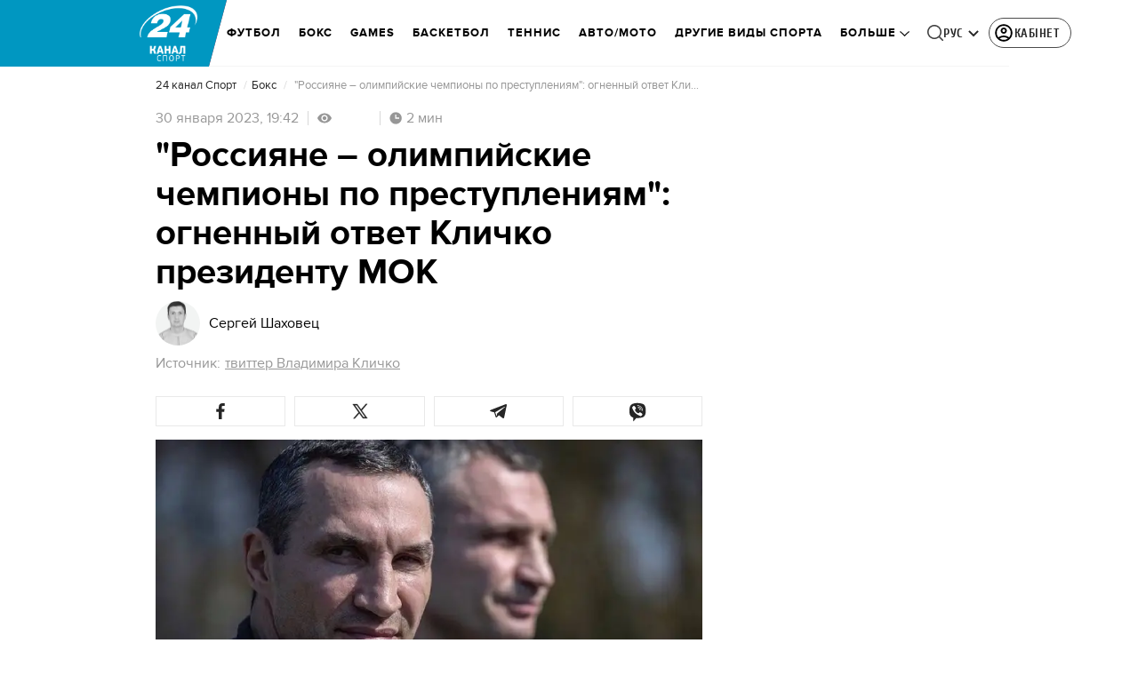

--- FILE ---
content_type: text/html; charset=utf-8
request_url: https://sport.24tv.ua/ru/vladimir-klichko-obratilsja-k-prezidentu-mok-o-vozvrashhenii_n2246442
body_size: 41475
content:
<!DOCTYPE html><html lang="ru" dir="ltr" data-critters-container><head>
  <meta charset="utf-8">
  <meta http-equiv="X-UA-Compatible" content="IE=edge,chrome=1">
  <title>Владимир Кличко обратился к президенту МОК о возвращении россиян - 24 канал</title>
  <style rel="stylesheet">
    @font-face {
      font-display: swap;
      font-family: 'ProximaNovaBold';
      src: url('/assets/fonts/ProximaNova/Bold/ProximaNova__Bold.eot');
      src: local('Proxima Nova Rg Bold'), local('ProximaNova__Bold'),
      url('/assets/fonts/ProximaNova/Bold/ProximaNova__Bold.eot?#iefix') format('embedded-opentype'),
      url('/assets/fonts/ProximaNova/Bold/ProximaNova__Bold-subset.woff2') format('woff2'),
      url('/assets/fonts/ProximaNova/Bold/ProximaNova__Bold-subset.woff') format('woff'),
      url('/assets/fonts/ProximaNova/Bold/ProximaNova__Bold.ttf') format('truetype'),
      url('/assets/fonts/ProximaNova/Bold/ProximaNova__Bold.svg#ProximaNova__Bold') format('svg');
      font-weight: 600;
      font-style: normal;
    }

    @font-face {
      font-display: swap;
      font-family: 'ProximaNovaRegular';
      src: url('/assets/fonts/ProximaNova/Regular/ProximaNova__Regular.eot');
      src: local('Proxima Nova Rg Regular'), local('ProximaNova__Regular'),
      url('/assets/fonts/ProximaNova/Regular/ProximaNova__Regular.eot?#iefix') format('embedded-opentype'),
      url('/assets/fonts/ProximaNova/Regular/ProximaNova__Regular-subset.woff2') format('woff2'),
      url('/assets/fonts/ProximaNova/Regular/ProximaNova__Regular-subset.woff') format('woff'),
      url('/assets/fonts/ProximaNova/Regular/ProximaNova__Regular.ttf') format('truetype'),
      url('/assets/fonts/ProximaNova/Regular/ProximaNova__Regular.svg#ProximaNova__Regular') format('svg');
      font-weight: normal;
      font-style: normal;
    }

    @media only screen and (min-width: 1024px) {
      @font-face {
        font-display: swap;
        font-family: 'Cuprum';
        src: url('/assets/fonts/cuprum/Cuprum-Regular.eot');
        src: local('Cuprum Regular'), local('Cuprum-Regular'),
        url('/assets/fonts/cuprum/Cuprum-Regular.eot?#iefix') format('embedded-opentype'),
        url('/assets/fonts/cuprum/Cuprum-Regular-subset.woff2') format('woff2'),
        url('/assets/fonts/cuprum/Cuprum-Regular-subset.woff') format('woff'),
        url('/assets/fonts/cuprum/Cuprum-Regular.ttf') format('truetype'),
        url('/assets/fonts/cuprum/Cuprum-Regular.svg#Cuprum-Regular') format('svg');
        font-weight: normal;
        font-style: normal;
      }

      @font-face {
        font-display: swap;
        font-family: 'CuprumBold';
        src: url('/assets/fonts/cuprum/Cuprum-Bold.eot');
        src: local('Cuprum Bold'), local('Cuprum-Bold'),
        url('/assets/fonts/cuprum/Cuprum-Bold.eot?#iefix') format('embedded-opentype'),
        url('/assets/fonts/cuprum/Cuprum-Bold-subset.woff2') format('woff2'),
        url('/assets/fonts/cuprum/Cuprum-Bold-subset.woff') format('woff'),
        url('/assets/fonts/cuprum/Cuprum-Bold.ttf') format('truetype');
        font-weight: bold;
        font-style: normal;
      }
    }

    @font-face {
      font-display: swap;
      font-family: 'AdjustedArialBoldFroProxima';
      size-adjust: 96.65%;
      src: local(Arial Bold);
    }

    @font-face {
      font-display: swap;
      font-family: 'AdjustedArialRegularForProxima';
      size-adjust: 99.2%;
      src: local(Arial);
    }

    @font-face {
      font-display: swap;
      font-family: 'AdjustedArialRegularForCuprum';
      size-adjust: 82.39%;
      src: local(Arial);
    }

    @font-face {
      font-display: swap;
      font-family: 'AdjustedArialBoldForCuprum';
      size-adjust: 77.64%;
      src: local(Arial Bold);
    }

    @font-face {
      font-display: swap;
      font-family: 'Fira Sans';
      src: local('Fira Sans Regular'), local('FiraSans-Regular'),
        url('/assets/fonts/FiraSans/FiraSans-Regular.woff2') format('woff2');
      font-weight: 400;
      font-style: normal;
    }


    @font-face {
      font-display: swap;
      font-family: 'Fira Sans';
      src: local('Fira Sans Medium'), local('FiraSans-Medium'),
        url('/assets/fonts/FiraSans/FiraSans-Medium.woff2') format('woff2');
      font-weight: 500;
      font-style: normal;
    }

    @font-face {
      font-display: swap;
      font-family: 'Fira Sans';
      src: local('Fira Sans Bold'), local('FiraSans-Bold'),
        url('/assets/fonts/FiraSans/FiraSans-Bold.woff2') format('woff2');
      font-weight: 700;
      font-style: normal;
    }

    @font-face {
      font-display: swap;
      font-family: 'Fira Sans';
      src: local('Fira Sans Extra Bold'), local('FiraSans-ExtraBold'),
        url('/assets/fonts/FiraSans/FiraSans-ExtraBold.woff2') format('woff2');
      font-weight: 800;
      font-style: normal;
    }

    @font-face {
      font-display: swap;
      font-family: 'Fira Sans Extra Condensed';
      src: local('Fira Sans Extra Condensed'), local('FiraSansExtraCondensed-Medium'),
        url('/assets/fonts/FiraSans/FiraSansExtraCondensed-Medium.woff2') format('woff2');
      font-weight: 700;
      font-style: normal;
    }

    :root {
      --PN-B: 'ProximaNovaBold', 'AdjustedArialBoldFroProxima';
      --PN-R: 'ProximaNovaRegular', 'AdjustedArialRegularForProxima';
      --cuprum: 'Cuprum', 'AdjustedArialRegularForCuprum';
      --cuprum-bold: 'CuprumBold', 'AdjustedArialBoldForCuprum';
      --fira: 'Fira Sans', sans-serif;
      --fira-extra-condensed: 'Fira Sans Extra Condensed', sans-serif;
    }
  </style>
  <base href="https://sport.24tv.ua/ru/">
  <meta name="viewport" content="width=device-width, initial-scale=1, maximum-scale=3">

  <link rel="preconnect" href="https://cdn.onthe.io" crossorigin>
  <link rel="dns-prefetch" href="https://cdn.onthe.io">

  <link rel="preconnect" href="https://www.googletagmanager.com" crossorigin>
  <link rel="dns-prefetch" href="https://www.googletagmanager.com">


  <link rel="preconnect" href="https://static.cloudflareinsights.com" crossorigin>
  <link rel="dns-prefetch" href="https://static.cloudflareinsights.com" fetchpriority="low">

  <!-- Gemius -->
  <link rel="preconnect" href="https://gaua.hit.gemius.pl" crossorigin>
  <link rel="dns-prefetch" href="https://gaua.hit.gemius.pl">

  <script type="text/javascript">
    var pp_gemius_identifier = 'zabq76dP.xuiRSOru5ik96Sf7J8iicSwessz1hatI0X.x7';
    function gemius_pending(i) { window[i] = window[i] || function() {var x = window[i+'_pdata'] = window[i+'_pdata'] || []; x[x.length]=arguments;};};gemius_pending('gemius_hit'); gemius_pending('gemius_event'); gemius_pending('pp_gemius_hit'); gemius_pending('pp_gemius_event');(function(d,t) {try {var gt=d.createElement(t),s=d.getElementsByTagName(t)[0],l='http'+((location.protocol=='https:')?'s':''); gt.setAttribute('async','async');gt.setAttribute('defer','defer'); gt.src=l+'://gaua.hit.gemius.pl/xgemius.min.js'; s.parentNode.insertBefore(gt,s);} catch (e) {}})(document,'script');
  </script>
  <!-- End Gemius -->

  <!-- Google Tag Manager -->
  <script>(function(w, d, s, l, i) {
    w[l] = w[l] || [];
    w[l].push({
      'gtm.start':
        new Date().getTime(), event: 'gtm.js',
    });
    var f = d.getElementsByTagName(s)[0],
      j = d.createElement(s), dl = l != 'dataLayer' ? '&l=' + l : '';
    j.async = true;
    j.src =
      'https://www.googletagmanager.com/gtm.js?id=' + i + dl;
    f.parentNode.insertBefore(j, f);
  })(window, document, 'script', 'dataLayer', 'GTM-5K24MW');</script>
  <!-- End Google Tag Manager -->


  <script async src="https://cdn.onthe.io/io.js/TxpAkASoF5r4"></script>
  <script>
    window._io_config = window._io_config || {};
    window._io_config['0.2.0'] = window._io_config['0.2.0'] || [];
  </script>

  <script async src="https://www.googletagmanager.com/gtag/js"></script>
  <script>
    window.dataLayer = window.dataLayer || [];

    function gtag() {
      dataLayer.push(arguments);
    }

    gtag('js', new Date());
  </script>
<style>@charset "UTF-8";html{line-height:1.15;-webkit-text-size-adjust:100%}body{margin:0}html{box-sizing:border-box;font-size:100%}*,*:before,*:after{box-sizing:inherit}body{margin:0;padding:0;background:#fefefe;font-family:Helvetica Neue,Helvetica,Roboto,Arial,sans-serif;font-weight:400;line-height:1.5;color:#0a0a0a;-webkit-font-smoothing:antialiased;-moz-osx-font-smoothing:grayscale}div{margin:0;padding:0}@media print{*{background:transparent!important;color:#000!important;color-adjust:economy;box-shadow:none!important;text-shadow:none!important}@page{margin:.5cm}}:root{--default-red:#D11831;--primary-color:#D11831;--primary-color-light:#D1183170;--link-hover:#b13;--secondary-color:#b81026;--font-color:#000000;--link-color:#222;--font-hightlight:#ffee7f;--gray-color:#686a6b;--light-gray-color:#979797;--white:#ffffff;--fb:#3b5998;--telegram:#08c;--smalL:0;--medium:768px;--large:1024px;--header-height:75px;--bottom-nav-height:calc(110px + env(safe-area-inset-bottom, 0px));--techno:#045095;--lifestyle:#df3939;--health:#00AB77;--sport:#0097C1;--house:#8A203E;--life:#DB7093;--travel:#4BA82E;--investment:#3D803D;--education:#EF8533;--finance:#F58220;--innovation:#FFD831;--men:#010101;--design:#FF6F61;--realstate:#236051;--smachno:#FFD251;--poker:#000;--auto:#212C3B;--agro:#65AC1E;--beauty:#b9dcd2;--family:#FFA065;--medicine:#00AB77;--afisha:#EC174D;--traditions:#FF0000;--baby:#FB929E;--love:#2552A0}@media screen and (max-width: 768px){:root{--header-height:50px}}@media screen and (min-width: 641px){html{overflow-x:hidden;scroll-behavior:smooth}}.noscript-info{position:fixed;z-index:9999999;width:100%;top:0;left:0;display:flex;justify-content:center;padding:5px 0;background:var(--default-red);color:#fff;font-size:18px;font-family:var(--PN-B);font-weight:600}body{background-color:#fff;color:var(--font-color);font-family:var(--PN-R)!important;font-size:14px;line-height:17px;-moz-osx-font-smoothing:grayscale;-webkit-font-smoothing:antialiased;text-rendering:geometricPrecision}</style><style>@charset "UTF-8";html{line-height:1.15;-webkit-text-size-adjust:100%}body{margin:0}h1{font-size:2em;margin:.67em 0}a{background-color:transparent}strong{font-weight:bolder}img{border-style:none}button{font-family:inherit;font-size:100%;line-height:1.15;margin:0}button{overflow:visible}button{text-transform:none}button{-webkit-appearance:button}button::-moz-focus-inner{border-style:none;padding:0}button:-moz-focusring{outline:1px dotted ButtonText}[hidden]{display:none}html{box-sizing:border-box;font-size:100%}*,*:before,*:after{box-sizing:inherit}body{margin:0;padding:0;background:#fefefe;font-family:Helvetica Neue,Helvetica,Roboto,Arial,sans-serif;font-weight:400;line-height:1.5;color:#0a0a0a;-webkit-font-smoothing:antialiased;-moz-osx-font-smoothing:grayscale}img{display:inline-block;vertical-align:middle;max-width:100%;height:auto;-ms-interpolation-mode:bicubic}button{padding:0;appearance:none;border:0;border-radius:0;background:transparent;line-height:1;cursor:auto}button{font-family:inherit}div,ul,li,h1,h2,h4,p{margin:0;padding:0}p{margin-bottom:1rem;font-size:inherit;line-height:1.6;text-rendering:optimizeLegibility}strong{font-weight:700;line-height:inherit}h1,h2,h4{font-family:Helvetica Neue,Helvetica,Roboto,Arial,sans-serif;font-style:normal;font-weight:400;color:inherit;text-rendering:optimizeLegibility}h1{font-size:1.5rem;line-height:1.4;margin-top:0;margin-bottom:.5rem}h2{font-size:1.25rem;line-height:1.4;margin-top:0;margin-bottom:.5rem}h4{font-size:1.125rem;line-height:1.4;margin-top:0;margin-bottom:.5rem}@media print,screen and (min-width: 48em){h1{font-size:3rem}h2{font-size:2.5rem}h4{font-size:1.5625rem}}a{line-height:inherit;color:#1779ba;text-decoration:none;cursor:pointer}a:hover,a:focus{color:#1468a0}a img{border:0}ul{margin-bottom:1rem;list-style-position:outside;line-height:1.6}li{font-size:inherit}ul{margin-left:1.25rem;list-style-type:disc}ul ul{margin-left:1.25rem;margin-bottom:0}@media print{*{background:transparent!important;color:#000!important;color-adjust:economy;box-shadow:none!important;text-shadow:none!important}a,a:visited{text-decoration:underline}a[href]:after{content:" (" attr(href) ")"}img{page-break-inside:avoid}img{max-width:100%!important}@page{margin:.5cm}p,h2{orphans:3;widows:3}h2{page-break-after:avoid}}.grid-container{padding-right:.9375rem;padding-left:.9375rem;max-width:rem-calc(1200);margin-left:auto;margin-right:auto}@media print,screen and (min-width: 48em){.grid-container{padding-right:.9375rem;padding-left:.9375rem}}.grid-x{display:flex;flex-flow:row wrap}.cell{flex:0 0 auto;min-height:0px;min-width:0px;width:100%}.grid-x>.small-12{flex-basis:auto}@media print,screen and (min-width: 48em){.grid-x>.medium-5,.grid-x>.medium-7,.grid-x>.medium-12{flex-basis:auto}}@media print,screen and (min-width: 64em){.grid-x>.large-8{flex-basis:auto}}.grid-x>.small-12{flex:0 0 auto}.grid-x>.small-12{width:100%}@media print,screen and (min-width: 48em){.grid-x>.medium-12,.grid-x>.medium-7,.grid-x>.medium-5{flex:0 0 auto}.grid-x>.medium-5{width:41.6666666667%}.grid-x>.medium-7{width:58.3333333333%}.grid-x>.medium-12{width:100%}}@media print,screen and (min-width: 64em){.grid-x>.large-8{flex:0 0 auto}.grid-x>.large-8{width:66.6666666667%}}.grid-container:not(.full)>.grid-padding-x{margin-right:-.9375rem;margin-left:-.9375rem}@media print,screen and (min-width: 48em){.grid-container:not(.full)>.grid-padding-x{margin-right:-.9375rem;margin-left:-.9375rem}}.grid-padding-x>.cell{padding-right:.9375rem;padding-left:.9375rem}@media print,screen and (min-width: 48em){.grid-padding-x>.cell{padding-right:.9375rem;padding-left:.9375rem}}:root{--default-red:#D11831;--primary-color:#D11831;--primary-color-light:#D1183170;--link-hover:#b13;--secondary-color:#b81026;--font-color:#000000;--link-color:#222;--font-hightlight:#ffee7f;--gray-color:#686a6b;--light-gray-color:#979797;--white:#ffffff;--fb:#3b5998;--telegram:#08c;--smalL:0;--medium:768px;--large:1024px;--header-height:75px;--bottom-nav-height:calc(110px + env(safe-area-inset-bottom, 0px));--techno:#045095;--lifestyle:#df3939;--health:#00AB77;--sport:#0097C1;--house:#8A203E;--life:#DB7093;--travel:#4BA82E;--investment:#3D803D;--education:#EF8533;--finance:#F58220;--innovation:#FFD831;--men:#010101;--design:#FF6F61;--realstate:#236051;--smachno:#FFD251;--poker:#000;--auto:#212C3B;--agro:#65AC1E;--beauty:#b9dcd2;--family:#FFA065;--medicine:#00AB77;--afisha:#EC174D;--traditions:#FF0000;--baby:#FB929E;--love:#2552A0}@media screen and (max-width: 768px){:root{--header-height:50px}}@media screen and (min-width: 641px){html{overflow-x:hidden;scroll-behavior:smooth}}.noscript-info{position:fixed;z-index:9999999;width:100%;top:0;left:0;display:flex;justify-content:center;padding:5px 0;background:var(--default-red);color:#fff;font-size:18px;font-family:var(--PN-B);font-weight:600}body{background-color:#fff;color:var(--font-color);font-family:var(--PN-R)!important;font-size:14px;line-height:17px;-moz-osx-font-smoothing:grayscale;-webkit-font-smoothing:antialiased;text-rendering:geometricPrecision}h1,h2,h4{font-family:var(--PN-R)}h2{font:24px/30px var(--PN-B);margin:18px 0;font-weight:600}.grid-container{position:relative;max-width:calc(1190px + 1.875rem);width:100%}@media only screen and (max-width: 1600px){.grid-container{max-width:990px}}@media only screen and (max-width: 1200px){.grid-container{max-width:inherit;min-width:0;padding-right:.9375rem;padding-left:.9375rem}}.article-title{font:36px/42px var(--PN-B);font-weight:600;margin:0 0 20px}ul.clear-list{list-style-type:none;margin:0;padding:0}strong{font-weight:400}a{color:var(--font-color)}a:focus{color:var(--font-color)}a:hover{color:var(--primary-color)}.inner-wrap{padding-top:calc(var(--header-height) + 50px)}.inner-wrap:not(.main-site){padding-top:calc(var(--header-height) + 15px)}</style><link rel="stylesheet" href="/ru/styles.dcad32d985a01801.css"  media="print" onload="this.media='all'"><noscript><link rel="stylesheet" href="styles.dcad32d985a01801.css"></noscript><meta property="fb:admins" content="100002197865474"><meta property="fb:app_id" content="149318671801286"><meta name="robots" content="index, follow, max-image-preview:large"><meta name="theme-color" content="#0097C1"><style ng-app-id="ng">[_nghost-ng-c2578080592]   #audio-player-wrapper[_ngcontent-ng-c2578080592]{height:0;overflow:hidden}[_nghost-ng-c2578080592]     .notification-popup__ab-test>*{display:none}[_nghost-ng-c2578080592]     .notification-popup__ab-test_1 .notification-banner__ab_1{display:block}[_nghost-ng-c2578080592]     .notification-popup__ab-test_2 .notification-banner__ab_2{display:block}[_nghost-ng-c2578080592]     .notification-popup__ab-test_3 .notification-banner__ab_3{display:block}[_nghost-ng-c2578080592]     .notification-popup__ab-test_4 .notification-banner__ab_4{display:block}</style><style ng-app-id="ng">.header[_ngcontent-ng-c594856003]{display:flex;height:var(--header-height);width:100%;position:fixed;top:0;z-index:999;transition:transform .3s ease}.header.hide-element[_ngcontent-ng-c594856003]{transform:translateY(-100%)}.left-section[_ngcontent-ng-c594856003]{position:relative;flex:1;z-index:1;transform:skew(165deg);right:-100px}.main-section[_ngcontent-ng-c594856003]{width:100%;background-color:#fff;display:flex;align-items:center;column-gap:20px;padding:0 0 0 110px}.main-section.with-border[_ngcontent-ng-c594856003]{border-bottom:1px solid #F5F5F5}@media screen and (max-width: 768px){.main-section.with-border[_ngcontent-ng-c594856003]{border-bottom:none}}.right-section[_ngcontent-ng-c594856003]{flex:1;background-color:#fff}.buttons-section[_ngcontent-ng-c594856003]{display:flex;align-items:center;column-gap:15px;flex-shrink:0}.buttons-section[_ngcontent-ng-c594856003] > *[_ngcontent-ng-c594856003]{flex-shrink:0}.buttons-section.right[_ngcontent-ng-c594856003]{min-width:195px;margin-left:auto;padding-right:13px}@media screen and (max-width: 769px){.buttons-section.right[_ngcontent-ng-c594856003]{min-width:unset}}.mobile-buttons[_ngcontent-ng-c594856003]{position:absolute;visibility:hidden;right:0;bottom:0;background-color:var(--primary-color);height:var(--header-height);display:flex;align-items:center;transition:transform .2s ease;transition-delay:.3s;z-index:-1}.account-button[_ngcontent-ng-c594856003]{margin-left:5px}@media screen and (max-width: 1080px){.account-button--main[_ngcontent-ng-c594856003]     .account-button{padding:0;border:none}.account-button--main[_ngcontent-ng-c594856003]     .account-button .account{width:20px!important;height:20px!important}.account-button--main[_ngcontent-ng-c594856003]     .account-button .account-text{display:none!important}}@media screen and (max-width: 1025px){.account-button--hidden[_ngcontent-ng-c594856003]{display:none!important}}.back-button[_ngcontent-ng-c594856003]{display:none}.burger-button[_ngcontent-ng-c594856003]{opacity:0;transition:opacity .2s ease}.burger-button[_ngcontent-ng-c594856003]:only-child{margin-left:13px}.burger-button--visible[_ngcontent-ng-c594856003]{opacity:1}@media screen and (min-width: 769px){.hide-on-desktop[_ngcontent-ng-c594856003]{display:none}}@media screen and (max-width: 768px){.left-section[_ngcontent-ng-c594856003]{position:static;transform:none}.main-section[_ngcontent-ng-c594856003]{justify-content:space-between;background:var(--header-color);padding-left:0}.header-logo[_ngcontent-ng-c594856003]{display:block;position:absolute;top:50%;left:50%;transform:translate(-50%,-50%);margin-right:0}.buttons-section[_ngcontent-ng-c594856003]{column-gap:0}.watch-online[_ngcontent-ng-c594856003], .search-button[_ngcontent-ng-c594856003], .lang-switcher[_ngcontent-ng-c594856003]{display:none}.back-button[_ngcontent-ng-c594856003]{display:flex}}</style><style ng-app-id="ng">.bottom-stick-container[_ngcontent-ng-c2442838053]{position:fixed;bottom:0;left:var(--left);width:var(--width);min-width:var(--width);z-index:1000000;min-height:var(--bottom-nav-height, 58px);overflow:visible}@media screen and (max-width: 1024px){.bottom-stick-container[_ngcontent-ng-c2442838053]{width:100%;min-width:100%;left:0;right:0}}.bottom-stick-container[_ngcontent-ng-c2442838053]   #player-stick[_ngcontent-ng-c2442838053]{position:relative;width:100%;z-index:100001}.bottom-stick-container[_ngcontent-ng-c2442838053]   #branding-stick[_ngcontent-ng-c2442838053]{position:absolute;bottom:100%;left:0;right:0;width:100%;z-index:100000;transform:translateY(100%);transition:none;height:0;pointer-events:none}.bottom-stick-container[_ngcontent-ng-c2442838053]   #branding-stick.visible[_ngcontent-ng-c2442838053]{pointer-events:auto}.bottom-stick-container[_ngcontent-ng-c2442838053]   #mobile-nav-stick[_ngcontent-ng-c2442838053]{position:relative;z-index:999999999;height:var(--bottom-nav-height, 58px)}@media screen and (min-width: 1025px){.bottom-stick-container[_ngcontent-ng-c2442838053]   #mobile-nav-stick[_ngcontent-ng-c2442838053]{display:none}}</style><style ng-app-id="ng">[_nghost-ng-c1045673795]:hover   .back[_ngcontent-ng-c1045673795]{right:-90px}.logo-wrapper[_ngcontent-ng-c1045673795]{display:flex;align-items:center;justify-content:flex-end;min-width:100%;margin-left:-110px;z-index:10;position:relative;background:var(--header-color)}.header-logo[_ngcontent-ng-c1045673795]{height:var(--header-height);width:65px;min-width:65px;box-sizing:content-box;display:flex;justify-content:center;align-items:center;z-index:999;padding:0 13px 0 25px}.header-logo[_ngcontent-ng-c1045673795]:not(.back){padding-right:23px}.header-logo[_ngcontent-ng-c1045673795] > *[_ngcontent-ng-c1045673795]{transform:skew(15deg)}.back[_ngcontent-ng-c1045673795]{position:absolute;right:0;top:0;background-color:var(--default-red);z-index:-10;transition:right .5s cubic-bezier(.22,1,.36,1)}.back[_ngcontent-ng-c1045673795] > *[_ngcontent-ng-c1045673795]{z-index:2}@media screen and (max-width: 768px){.logo-wrapper[_ngcontent-ng-c1045673795]{position:static;min-width:0;margin-left:0}.header-logo[_ngcontent-ng-c1045673795]{width:48px;min-width:48px}.header-logo.back[_ngcontent-ng-c1045673795]{display:none}.header-logo[_ngcontent-ng-c1045673795]:not(.back){position:absolute;top:50%;left:50%;transform:translate(-50%,-50%)}.header-logo[_ngcontent-ng-c1045673795]:not(.back) > *[_ngcontent-ng-c1045673795]{transform:none}}</style><style ng-app-id="ng">.search-icon[_ngcontent-ng-c2409086468]{position:relative;width:18px;min-width:18px;max-width:18px;height:18px;cursor:pointer;background-image:url(search-icon.b967a094dfb26c7b.svg);background-repeat:no-repeat;background-position:center}@media screen and (max-width: 768px){.search-icon[_ngcontent-ng-c2409086468]{background-image:url(search-icon-white.bc7e038c6d204e76.svg)}}</style><style ng-app-id="ng">.dropdown[_ngcontent-ng-c3262607301]{position:relative;display:inline-block}.dropdown[_ngcontent-ng-c3262607301]   .dropbtn[_ngcontent-ng-c3262607301]{background-color:transparent;border:none;cursor:pointer;font-size:14px;display:flex;align-items:center}.dropdown[_ngcontent-ng-c3262607301]   .dropbtn[_ngcontent-ng-c3262607301]   span[_ngcontent-ng-c3262607301]{transform:translateY(1px)}.dropdown[_ngcontent-ng-c3262607301]   span[_ngcontent-ng-c3262607301]{color:#262626;text-align:center;font-family:var(--cuprum-bold);font-size:14px;font-style:normal;line-height:100%;letter-spacing:.56px;text-transform:uppercase}@media screen and (max-width: 1023px){.dropdown[_ngcontent-ng-c3262607301]   span[_ngcontent-ng-c3262607301]{font-family:var(--PN-B)}}.dropdown[_ngcontent-ng-c3262607301]   img[_ngcontent-ng-c3262607301]{transition:transform .3s ease}.dropdown[_ngcontent-ng-c3262607301]   img.up[_ngcontent-ng-c3262607301]{transform:rotate(180deg);opacity:.5}.dropdown[_ngcontent-ng-c3262607301]   img.down[_ngcontent-ng-c3262607301]{transform:unset;opacity:1}.dropdown[_ngcontent-ng-c3262607301]   .dropdown-content[_ngcontent-ng-c3262607301]{display:none;position:absolute;background-color:#fff;border-radius:8px;border:1px solid #EFEFEF;box-shadow:0 2px 15px #00000026;z-index:1}.dropdown[_ngcontent-ng-c3262607301]   .dropdown-content[_ngcontent-ng-c3262607301]   a[_ngcontent-ng-c3262607301]{padding:12px 16px;text-decoration:none;display:block;color:#262626;border-radius:8px;text-align:center;font-family:var(--cuprum-bold);font-size:14px;font-style:normal;line-height:100%;letter-spacing:.56px;text-transform:uppercase}@media screen and (max-width: 1023px){.dropdown[_ngcontent-ng-c3262607301]   .dropdown-content[_ngcontent-ng-c3262607301]   a[_ngcontent-ng-c3262607301]{font-family:var(--PN-B)}}.dropdown[_ngcontent-ng-c3262607301]   .dropdown-content[_ngcontent-ng-c3262607301]   a.active[_ngcontent-ng-c3262607301]{color:var(--default-red);pointer-events:none}.dropdown[_ngcontent-ng-c3262607301]   .dropdown-content[_ngcontent-ng-c3262607301]   a[_ngcontent-ng-c3262607301]:not(:last-child){border-bottom:1px solid #EFEFEF}.dropdown[_ngcontent-ng-c3262607301]   .dropdown-content.show[_ngcontent-ng-c3262607301]{display:block}.dropdown.light-gray[_ngcontent-ng-c3262607301]   span[_ngcontent-ng-c3262607301]{color:var(--white);font-size:16px}.dropdown.light-gray[_ngcontent-ng-c3262607301]   img[_ngcontent-ng-c3262607301]{filter:invert(100%) sepia(0%) saturate(0%) hue-rotate(0deg) brightness(100%) contrast(100%)}.dropdown.light-gray[_ngcontent-ng-c3262607301]   .dropdown-content[_ngcontent-ng-c3262607301]   a[_ngcontent-ng-c3262607301]{font-size:16px}</style><style ng-app-id="ng">.account-button[_ngcontent-ng-c1731081302]{position:relative}.account-button[_ngcontent-ng-c1731081302]   .account-text[_ngcontent-ng-c1731081302], .account-button[_ngcontent-ng-c1731081302]   .new-badge[_ngcontent-ng-c1731081302]{display:none}@media screen and (min-width: 750px){.account-button[_ngcontent-ng-c1731081302]{display:flex;padding:4px 12px 4px 4px;align-items:center;gap:4px;border-radius:24px;border:1px solid #4B4B4B;cursor:pointer;-webkit-user-select:none;user-select:none;transition:background-color .3s}}@media screen and (min-width: 750px) and (max-width: 767px){.account-button[_ngcontent-ng-c1731081302]{border-color:#fff}}@media screen and (min-width: 750px){.account-button[_ngcontent-ng-c1731081302]:hover{background-color:#0000000d}.account-button[_ngcontent-ng-c1731081302]:active{background-color:#0000001a}.account-button[_ngcontent-ng-c1731081302]   .account-text[_ngcontent-ng-c1731081302]{display:block;font-family:var(--cuprum-bold);font-style:normal;font-weight:700;font-size:14px;line-height:100%;text-transform:uppercase;letter-spacing:.56px;color:#262626;transform:translateY(1px);text-align:center}}@media screen and (min-width: 750px) and (max-width: 1023px){.account-button[_ngcontent-ng-c1731081302]   .account-text[_ngcontent-ng-c1731081302]{font-family:var(--PN-B)}}@media screen and (min-width: 750px) and (max-width: 767px){.account-button[_ngcontent-ng-c1731081302]   .account-text[_ngcontent-ng-c1731081302]{color:#fff}}@media screen and (min-width: 750px){.account-button[_ngcontent-ng-c1731081302]   app-account-icon[_ngcontent-ng-c1731081302]{filter:none}.account-button.has-new-badge[_ngcontent-ng-c1731081302]   .new-badge[_ngcontent-ng-c1731081302]{display:none}}@media screen and (min-width: 750px) and (min-width: 1200px){.account-button.has-new-badge[_ngcontent-ng-c1731081302]   .new-badge[_ngcontent-ng-c1731081302]{display:flex;align-items:center;justify-content:center;position:absolute;top:-2px;right:-25px;padding:3px 7px;background-color:#e63946;border:2px solid #fff;border-radius:10px;font-family:var(--cuprum-bold);font-weight:700;font-size:11px;line-height:1;color:#fff;text-transform:uppercase;letter-spacing:.5px;white-space:nowrap;z-index:10;animation:_ngcontent-ng-c1731081302_newBadgeAppear .6s cubic-bezier(.34,1.56,.64,1) forwards}}@keyframes _ngcontent-ng-c1731081302_newBadgeAppear{0%{opacity:0;transform:scale(.3) translateY(-10px)}50%{opacity:1;transform:scale(1.1) translateY(0)}70%{transform:scale(.95) translateY(0)}to{opacity:1;transform:scale(1) translateY(0)}}</style><style ng-app-id="ng">[_nghost-ng-c3814978193]{--hover-color: #2F2F2F;--expanded-color: #2F2F2F;--icon: url([data-uri]);--icon-color: #4A4A4A;--width: 24px;--height: 24px}.shade[_ngcontent-ng-c3814978193]{position:absolute;top:0;left:0;width:100%;height:100%;background-color:#00000080;z-index:999999998}@media screen and (max-width: 768px){.shade[_ngcontent-ng-c3814978193]{display:none}}.mobile-nav[_ngcontent-ng-c3814978193]{position:fixed;left:0;right:0;height:100%;width:375px!important;overflow:auto;background:#242424;z-index:999999999;transform:scaleX(0);transform-origin:left;opacity:0;transition:transform .4s ease-in-out,opacity .4s ease-in-out;flex-direction:column;-ms-overflow-style:none;scrollbar-width:none}.mobile-nav.open[_ngcontent-ng-c3814978193]{transform:scaleX(1);padding-bottom:80px;opacity:100}.mobile-nav[_ngcontent-ng-c3814978193]   li[_ngcontent-ng-c3814978193]{transition:background-color .4s ease-in-out}.mobile-nav[_ngcontent-ng-c3814978193]   li[_ngcontent-ng-c3814978193]   div.child-list[_ngcontent-ng-c3814978193]   a[_ngcontent-ng-c3814978193]{position:relative;left:-100%;transition:left .6s ease-in-out,opacity .6s ease-in-out;opacity:1%}.mobile-nav[_ngcontent-ng-c3814978193]   li[_ngcontent-ng-c3814978193]   .arrow[_ngcontent-ng-c3814978193]{width:50%;padding-left:43%;cursor:pointer}.mobile-nav[_ngcontent-ng-c3814978193]   li[_ngcontent-ng-c3814978193]   .arrow[_ngcontent-ng-c3814978193]   .arrow-icon[_ngcontent-ng-c3814978193]{background-color:#4a4a4a}.mobile-nav[_ngcontent-ng-c3814978193]   li.expanded[_ngcontent-ng-c3814978193]{background-color:var(--expanded-color)}.mobile-nav[_ngcontent-ng-c3814978193]   li.expanded[_ngcontent-ng-c3814978193]   div.child-list[_ngcontent-ng-c3814978193]{background-color:#2f2f2f;padding-top:0;padding-bottom:0;min-height:0;overflow:visible}.mobile-nav[_ngcontent-ng-c3814978193]   li.expanded[_ngcontent-ng-c3814978193]   div.child-list[_ngcontent-ng-c3814978193]   a[_ngcontent-ng-c3814978193]{position:relative;left:0;transition:left .6s ease-in-out,opacity .6s ease-in-out;opacity:100%}.mobile-nav[_ngcontent-ng-c3814978193]   li.expanded[_ngcontent-ng-c3814978193]   div.child-list[_ngcontent-ng-c3814978193]   a[_ngcontent-ng-c3814978193]:hover{background-color:#4a4a4a}.mobile-nav[_ngcontent-ng-c3814978193]   li.expanded[_ngcontent-ng-c3814978193]   .arrow[_ngcontent-ng-c3814978193]   .arrow-icon[_ngcontent-ng-c3814978193]{transform:rotate(90deg);background-color:#fff}@media screen and (max-width: 768px){.mobile-nav[_ngcontent-ng-c3814978193]{width:100%!important;height:calc(100% - var(--header-height));top:var(--header-height)}}ul.parent-list[_ngcontent-ng-c3814978193] > li[_ngcontent-ng-c3814978193]{position:relative;width:auto;align-items:center;border-radius:3px 3px 0 0}ul.parent-list[_ngcontent-ng-c3814978193] > li[_ngcontent-ng-c3814978193] > a[_ngcontent-ng-c3814978193]{display:inline-block;text-transform:uppercase;color:#fff;font-size:12px;line-height:100%;font-family:var(--PN-B);font-weight:700;letter-spacing:.96px;width:100%;padding:15px}ul.parent-list[_ngcontent-ng-c3814978193] > li[_ngcontent-ng-c3814978193]:hover{background-color:var(--hover-color);color:#fff;border-radius:3px}ul.parent-list[_ngcontent-ng-c3814978193] > li[_ngcontent-ng-c3814978193]:hover   .arrow[_ngcontent-ng-c3814978193]   .arrow-icon[_ngcontent-ng-c3814978193]{background-color:#fff}ul.parent-list[_ngcontent-ng-c3814978193] > li[_ngcontent-ng-c3814978193]   .arrow[_ngcontent-ng-c3814978193]{position:absolute;align-items:center;right:7px;height:24px;top:9px}ul.parent-list[_ngcontent-ng-c3814978193] > li[_ngcontent-ng-c3814978193]   .arrow[_ngcontent-ng-c3814978193]   .arrow-icon[_ngcontent-ng-c3814978193]{width:var(--width);height:var(--height);display:inline-block;mask:var(--icon) no-repeat center;background-color:var(--icon-color);-webkit-mask-size:contain;mask-size:contain;transition:transform .4s ease-in-out,background-color .4s ease-in-out}ul.parent-list[_ngcontent-ng-c3814978193]   .subsite[_ngcontent-ng-c3814978193]{border-bottom:none;margin-top:0}ul.parent-list[_ngcontent-ng-c3814978193]   .subsite[_ngcontent-ng-c3814978193] > a[_ngcontent-ng-c3814978193], ul.parent-list[_ngcontent-ng-c3814978193]   .subsite[_ngcontent-ng-c3814978193]   .arrow[_ngcontent-ng-c3814978193]{display:none}div.child-list[_ngcontent-ng-c3814978193]{padding-left:0;padding-bottom:0;display:flex;flex-wrap:wrap;transition:opacity .4s ease-in-out;margin-right:15px;background:#2F2F2F;overflow:hidden;max-height:0;width:100%}div.child-list[_ngcontent-ng-c3814978193] > a[_ngcontent-ng-c3814978193]{display:inline-block;text-transform:uppercase;color:#fff;letter-spacing:.96px;font-size:12px;line-height:100%;font-family:var(--PN-R);font-weight:700;width:100%;padding:15px 10px;margin:0 5px;border-radius:3px}div.child-list[_ngcontent-ng-c3814978193] > a[_ngcontent-ng-c3814978193]:hover{opacity:1}.search-mobile[_ngcontent-ng-c3814978193]{width:100%}.menu-block[_ngcontent-ng-c3814978193]{display:flex;flex-direction:column}.menu-block.top-navigation[_ngcontent-ng-c3814978193]{align-items:center;justify-content:space-between;flex-direction:row;background:#2F2F2F;height:60px}.buttons-section[_ngcontent-ng-c3814978193]{display:grid;grid-template-columns:repeat(3,1fr);grid-gap:7px;gap:7px}hr[_ngcontent-ng-c3814978193]{margin:20px -15px 11px;border:1px solid #2F2F2F}.mobile-nav[_ngcontent-ng-c3814978193]::-webkit-scrollbar{display:none!important}</style><style ng-app-id="ng">.account-icon[_ngcontent-ng-c59162298]{display:flex;align-items:center;justify-content:center;border-radius:50%;overflow:visible;position:relative;background-size:contain}.account-icon.size-small[_ngcontent-ng-c59162298], .account-icon.size-medium[_ngcontent-ng-c59162298]{width:24px;height:24px}.account-icon.icon-default[_ngcontent-ng-c59162298]{background:url(account.8248627b7da5213f.svg) center no-repeat}@media screen and (max-width: 767px){.account-icon.icon-default[_ngcontent-ng-c59162298]{filter:invert(1)}.account-icon.icon-default[_ngcontent-ng-c59162298]:before{filter:invert(1)}}.account-icon.icon-grey[_ngcontent-ng-c59162298]{position:relative}.account-icon.icon-grey[_ngcontent-ng-c59162298]:after{content:"";position:absolute;top:0;left:0;width:100%;height:100%;background:url(account.8248627b7da5213f.svg) center no-repeat;background-size:contain;opacity:.5;z-index:1}.account-icon.has-notification[_ngcontent-ng-c59162298]:before{content:"";position:absolute;top:0;right:1.75px;width:8px;height:8px;border-radius:50%;box-sizing:border-box;z-index:3;background-color:#f7646e;border:1.75px solid #D11732}@media screen and (min-width: 750px) and (max-width: 767px){.account-icon.has-notification[_ngcontent-ng-c59162298]:before{background-color:#f7646e;border:1.75px solid #D11732}}@media screen and (min-width: 768px) and (max-width: 1199px){.account-icon.has-notification[_ngcontent-ng-c59162298]:before{background-color:#e63946;border:1.75px solid #fff}}@media screen and (min-width: 1200px){.account-icon.has-notification[_ngcontent-ng-c59162298]:before{display:none}}.account-icon.has-notification.notification-menu[_ngcontent-ng-c59162298]:before{background-color:#e63946;border:1.75px solid #fff}.account-icon[_ngcontent-ng-c59162298]   .user-picture[_ngcontent-ng-c59162298]{position:absolute;top:0;left:0;width:100%;height:100%;object-fit:cover;border-radius:50%;z-index:2}.account-icon[_ngcontent-ng-c59162298]   .user-initials[_ngcontent-ng-c59162298]{position:absolute;top:0;left:0;width:100%;height:100%;display:flex;align-items:center;justify-content:center;font-family:var(--cuprum-bold);font-weight:700;font-size:10px;line-height:1;color:#fff;border-radius:50%;z-index:2;text-transform:uppercase}@media screen and (max-width: 1023px){.account-icon[_ngcontent-ng-c59162298]   .user-initials[_ngcontent-ng-c59162298]{font-family:var(--PN-B)}}.account-icon[_ngcontent-ng-c59162298]:has(.user-picture), .account-icon[_ngcontent-ng-c59162298]:has(.user-initials){overflow:hidden;background:none;filter:none}</style><style ng-app-id="ng">[_nghost-ng-c1453713851]     .dark-theme{background-color:#262626}[_nghost-ng-c1453713851]     .dark-theme .article-text p, [_nghost-ng-c1453713851]     .dark-theme li, [_nghost-ng-c1453713851]     .dark-theme h1, [_nghost-ng-c1453713851]     .dark-theme h2, [_nghost-ng-c1453713851]     .dark-theme h3, [_nghost-ng-c1453713851]     .dark-theme h4, [_nghost-ng-c1453713851]     .dark-theme h5, [_nghost-ng-c1453713851]     .dark-theme h6, [_nghost-ng-c1453713851]     .dark-theme em, [_nghost-ng-c1453713851]     .dark-theme div, [_nghost-ng-c1453713851]     .dark-theme span{color:#fff!important}[_nghost-ng-c1453713851]     .dark-theme ul li:before, [_nghost-ng-c1453713851]     .dark-theme ol li:before{background-color:#fff!important}[_nghost-ng-c1453713851]     .dark-theme .read-also.cke-markup p{color:#bcb9bc!important}[_nghost-ng-c1453713851]     .dark-theme .read-also.cke-markup a{color:#fff!important}[_nghost-ng-c1453713851]     .dark-theme .read-also.cke-markup .read-also-reb_label{color:#bcb9bc!important}[_nghost-ng-c1453713851]     .dark-theme .read-also.cke-markup .read-also-reb a span{color:#fff!important}[_nghost-ng-c1453713851]     .dark-theme .bloquote, [_nghost-ng-c1453713851]     .dark-theme .insert, [_nghost-ng-c1453713851]     .dark-theme .question-block, [_nghost-ng-c1453713851]     .dark-theme .expert-quote, [_nghost-ng-c1453713851]     .dark-theme .dfp[id^=dfp-ad] div, [_nghost-ng-c1453713851]     .dark-theme .adv-wrapper-in-news, [_nghost-ng-c1453713851]     .dark-theme .lazy-holder, [_nghost-ng-c1453713851]     .dark-theme .media_embed, [_nghost-ng-c1453713851]     .dark-theme .img-replacer{color:#fff}[_nghost-ng-c1453713851]     .dark-theme .question-block{background-color:#363636!important}[_nghost-ng-c1453713851]     .dark-theme .expert-quote{background-color:#363636!important}[_nghost-ng-c1453713851]     .dark-theme .expert-quote blockquote{color:#fff!important}[_nghost-ng-c1453713851]     .dark-theme .expert-quote .expert-author .name p{color:var(--primary-color)!important}[_nghost-ng-c1453713851]     .dark-theme .insert{outline:#454545 solid 1px!important}[_nghost-ng-c1453713851]     .dark-theme .poll-api #poll24-default, [_nghost-ng-c1453713851]     .dark-theme .poll-api .poll24-default{background-color:#363636!important;color:#fff}[_nghost-ng-c1453713851]     .dark-theme .poll-api #poll24-default_title, [_nghost-ng-c1453713851]     .dark-theme .poll-api .poll24-default_title{color:#fff!important}[_nghost-ng-c1453713851]     .dark-theme .poll-api #poll24-default_list li span, [_nghost-ng-c1453713851]     .dark-theme .poll-api #poll24-default_list div, [_nghost-ng-c1453713851]     .dark-theme .poll-api .poll24-default_list li span, [_nghost-ng-c1453713851]     .dark-theme .poll-api .poll24-default_list div{color:#fff!important}[_nghost-ng-c1453713851]     .dark-theme .poll-api #poll24-default_list li:before, [_nghost-ng-c1453713851]     .dark-theme .poll-api .poll24-default_list li:before{content:none!important}[_nghost-ng-c1453713851]     .dark-theme .poll-api .answers_count{color:#fff!important}[_nghost-ng-c1453713851]     .dark-theme .dr-profile{background-color:#363636!important}[_nghost-ng-c1453713851]     .dark-theme .dr-profile .description{color:#fff!important}[_nghost-ng-c1453713851]     .dark-theme iframe{background-color:#fff}[_nghost-ng-c1453713851]     .dark-theme .news-is-updating{background-color:#363636;color:#fff}[_nghost-ng-c1453713851]     .dark-theme .news-is-updating .loader-dot{background:#FFFFFF!important}[_nghost-ng-c1453713851]     .dark-theme .nts-ad{position:relative;background-color:#363636;z-index:0}[_nghost-ng-c1453713851]     .dark-theme .nts-ad:after{position:absolute;content:"Adv";width:100%;height:100%;display:flex;align-items:center;justify-content:center;top:0;left:0;z-index:-1}[_nghost-ng-c1453713851]     .dark-theme .chronologyBlock{background-color:#363636}[_nghost-ng-c1453713851]     .dark-theme .chronologyBlock article{background-color:#262626}[_nghost-ng-c1453713851]     .dark-theme #idealMediaWrapper{background-color:#fff;padding:0 4px}[_nghost-ng-c1453713851]     .dark-theme #idealMediaWrapper h2.ideal-media-title{color:#262626!important}[_nghost-ng-c1453713851]     .dark-theme .legal.small .legal-tittle h2{color:#262626!important}[_nghost-ng-c1453713851]     .dark-theme .legal.big .legal-tittle h2{color:#262626!important}[_nghost-ng-c1453713851]     .dark-theme .flying-carpet-wrapper .header-label{background:#363636!important}[_nghost-ng-c1453713851]     .dark-theme .author-name{color:#e3e3e3}[_nghost-ng-c1453713851]     .dark-theme .reactions-wrapper{border-top:1px #363636 solid}[_nghost-ng-c1453713851]     .dark-theme .reactions-wrapper .reaction{background:#363636}[_nghost-ng-c1453713851]     .dark-theme .landing-news-container .scale-shadow-container{color:#262626!important}[_nghost-ng-c1453713851]     .dark-theme .landing-news-container .scale-shadow-container .title-wrapper .title{color:#262626!important}[_nghost-ng-c1453713851]     .dark-theme .landing-news-container .scale-shadow-container .desc, [_nghost-ng-c1453713851]     .dark-theme .landing-news-container .scale-shadow-container title{color:#262626!important}[_nghost-ng-c1453713851]     .dark-theme .landing-news-container .landing-news-info-block h3{color:#262626!important}[_nghost-ng-c1453713851]     .dark-theme .landing-news-container .landing-news-info-block .landing-news-info-block-desc{color:#262626!important}[_nghost-ng-c1453713851]     .dark-theme .landing-news-container .landing-news-info-block .landing-news-info-block-desc ul li{color:#262626!important}[_nghost-ng-c1453713851]     .news-wrapper+.news-wrapper .top-news-info-wrap{padding:20px 10px 0;box-shadow:0 -11px 14px #f2f4f3cc}@media screen and (max-width: 550px){[_nghost-ng-c1453713851]     .news-wrapper+.news-wrapper .top-news-info-wrap{padding:30px 15px 0;width:calc(100% + 1.875rem);position:relative;left:-15px}}[_nghost-ng-c1453713851]     .news-wrapper .photo-wrap{background-color:#232323}[_nghost-ng-c1453713851]     .news-content{min-height:300px}[_nghost-ng-c1453713851]     #subsite-top-menu.links-wrapper{position:relative;top:-20px;z-index:1}[_nghost-ng-c1453713851]     #subsite-top-menu.links-wrapper .links-wrap{width:100%;margin-left:0}[_nghost-ng-c1453713851]     div[id*=additonal-photo-gallery-]{overflow:hidden;max-width:100%!important}.grid-container.wide-photo[_ngcontent-ng-c1453713851], .grid-container.without-ads[_ngcontent-ng-c1453713851]{max-width:100%;left:0;margin-left:0;margin-right:0;padding-left:0;padding-right:0;padding-top:10px}.grid-container.wide-photo[_ngcontent-ng-c1453713851]   .grid-x.grid-padding-x[_ngcontent-ng-c1453713851], .grid-container.without-ads[_ngcontent-ng-c1453713851]   .grid-x.grid-padding-x[_ngcontent-ng-c1453713851]{margin-left:0;margin-right:0}.grid-container.wide-photo[_ngcontent-ng-c1453713851]   .medium-12.cell.large-12[_ngcontent-ng-c1453713851], .grid-container.without-ads[_ngcontent-ng-c1453713851]   .medium-12.cell.large-12[_ngcontent-ng-c1453713851]{padding-left:0;padding-right:0}.grid-container.wide-photo[_ngcontent-ng-c1453713851]   #news-wrapper[_ngcontent-ng-c1453713851], .grid-container.without-ads[_ngcontent-ng-c1453713851]   #news-wrapper[_ngcontent-ng-c1453713851]{padding-right:0;padding-left:0}@media screen and (max-width: 640px){.grid-container.wide-photo[_ngcontent-ng-c1453713851], .grid-container.without-ads[_ngcontent-ng-c1453713851]{padding-top:0}}[_nghost-ng-c1453713851]     .grid-container.wide-photo.without-ads .news-wrapper .news-footer, [_nghost-ng-c1453713851]     .grid-container.without-ads .news-wrapper .news-footer{max-width:798px;margin:0 auto;padding:0 23px;display:block}@media screen and (max-width: 1366px){[_nghost-ng-c1453713851]     .grid-container.wide-photo.without-ads .news-wrapper .news-footer, [_nghost-ng-c1453713851]     .grid-container.without-ads .news-wrapper .news-footer{max-width:652px}}[_nghost-ng-c1453713851]     .grid-container.wide-photo.without-ads .news-wrapper+.news-wrapper article, [_nghost-ng-c1453713851]     .grid-container.wide-photo.without-ads .news-wrapper+.news-wrapper .news-footer, [_nghost-ng-c1453713851]     .grid-container.without-ads .news-wrapper+.news-wrapper article, [_nghost-ng-c1453713851]     .grid-container.without-ads .news-wrapper+.news-wrapper .news-footer{max-width:798px;margin:0 auto;padding:0 23px;display:block}@media screen and (max-width: 1366px){[_nghost-ng-c1453713851]     .grid-container.wide-photo.without-ads .news-wrapper+.news-wrapper article, [_nghost-ng-c1453713851]     .grid-container.wide-photo.without-ads .news-wrapper+.news-wrapper .news-footer, [_nghost-ng-c1453713851]     .grid-container.without-ads .news-wrapper+.news-wrapper article, [_nghost-ng-c1453713851]     .grid-container.without-ads .news-wrapper+.news-wrapper .news-footer{max-width:652px}}[_nghost-ng-c1453713851]     .grid-container.without-ads .news-wrapper .news-footer{padding:0}[_nghost-ng-c1453713851]     .first-block:not(.without-ads) div:not(.news-without-ads) .grid-padding-x>.cell{padding-right:0}[_nghost-ng-c1453713851]     .first-block:not(.without-ads) div:not(.news-without-ads) .news-annotation, [_nghost-ng-c1453713851]     .first-block:not(.without-ads) div:not(.news-without-ads) .source-block, [_nghost-ng-c1453713851]     .first-block:not(.without-ads) div:not(.news-without-ads) .wide-adv>div, [_nghost-ng-c1453713851]     .first-block:not(.without-ads) div:not(.news-without-ads) .wide-news-share-block .share-news-block, [_nghost-ng-c1453713851]     .first-block:not(.without-ads) div:not(.news-without-ads) .wide-photo-content .news-text-wrap, [_nghost-ng-c1453713851]     .first-block:not(.without-ads) div:not(.news-without-ads) .news-text-wrap, [_nghost-ng-c1453713851]     .first-block:not(.without-ads) div:not(.news-without-ads) .article-text, [_nghost-ng-c1453713851]     .first-block:not(.without-ads) div:not(.news-without-ads) .views-counter, [_nghost-ng-c1453713851]     .first-block:not(.without-ads) div:not(.news-without-ads) .source-block p{padding-left:0;padding-right:0}[_nghost-ng-c1453713851]     .first-block:not(.without-ads) div:not(.news-without-ads) .cell:not(.full-width)>article{margin-left:15px}@media screen and (max-width: 1023px){[_nghost-ng-c1453713851]     .first-block:not(.without-ads) div:not(.news-without-ads) .cell:not(.full-width)>article{margin-left:0}}@media screen and (max-width: 640px){[_nghost-ng-c1453713851]     .first-block:not(.without-ads) div:not(.news-without-ads) .cell:not(.full-width) div[id^=news-footer]{padding-left:0;padding-right:0}}@media screen and (max-width: 1023px){[_nghost-ng-c1453713851]     .first-block:not(.without-ads) div:not(.news-without-ads) .grid-container{max-width:100%}[_nghost-ng-c1453713851]     .first-block:not(.without-ads) div:not(.news-without-ads) .grid-padding-x>.cell{padding-left:0}}@media screen and (max-width: 640px){[_nghost-ng-c1453713851]     .first-block:not(.without-ads) div:not(.news-without-ads) .photo-wrap{margin-right:0;margin-left:0}[_nghost-ng-c1453713851]     .first-block:not(.without-ads) div:not(.news-without-ads) .news-annotation, [_nghost-ng-c1453713851]     .first-block:not(.without-ads) div:not(.news-without-ads) .source-block, [_nghost-ng-c1453713851]     .first-block:not(.without-ads) div:not(.news-without-ads) .wide-adv>div, [_nghost-ng-c1453713851]     .first-block:not(.without-ads) div:not(.news-without-ads) .wide-news-share-block, [_nghost-ng-c1453713851]     .first-block:not(.without-ads) div:not(.news-without-ads) .share-news-block, [_nghost-ng-c1453713851]     .first-block:not(.without-ads) div:not(.news-without-ads) .wide-photo-content .news-text-wrap{padding-left:0!important;padding-right:0!important}}#news-wrapper[_ngcontent-ng-c1453713851]{overflow:hidden}#news-wrapper.wide-photo-news[_ngcontent-ng-c1453713851]{overflow:visible;margin-top:-30px}@media screen and (max-width: 640px){#news-wrapper.wide-photo-news[_ngcontent-ng-c1453713851]{margin-top:-20px}}#news-wrapper.landing-news-wrapper[_ngcontent-ng-c1453713851]{overflow:unset;margin-top:-25px}[_nghost-ng-c1453713851]     #news-wrapper app-mobile-news-skeleton.skeleton{display:block;padding:0 8px}[_nghost-ng-c1453713851]     #news-wrapper app-mobile-news-skeleton.skeleton.without-ads{padding:0 23px}[_nghost-ng-c1453713851]     #news-wrapper app-mobile-news-skeleton.skeleton.fixed, [_nghost-ng-c1453713851]     #news-wrapper app-mobile-news-skeleton.skeleton.fade-out{padding:8.5px 23px;position:fixed;top:0;left:0;right:0;z-index:10}[_nghost-ng-c1453713851]     #news-wrapper app-mobile-news-skeleton.skeleton.fade-out{opacity:0;transition:opacity .5s ease-out}[_nghost-ng-c1453713851]     .audio-player-holder{position:relative;margin-top:20px;min-height:102px;background:#F5F5F5}@media screen and (max-width: 1024px){[_nghost-ng-c1453713851]     .audio-player-holder{width:calc(100% + 46px);margin-left:-23px;margin-right:-23px;margin-top:0;padding:0 25px;min-height:104px}}[_nghost-ng-c1453713851]     .legal.small, [_nghost-ng-c1453713851]     .legal.big{border:1px solid #F5F5F5;margin:10px 0}[_nghost-ng-c1453713851]     .legal.small .legal-tittle, [_nghost-ng-c1453713851]     .legal.big .legal-tittle{background-color:#f5f5f5}[_nghost-ng-c1453713851]     .legal.small .legal-tittle h2, [_nghost-ng-c1453713851]     .legal.big .legal-tittle h2{font-family:Open Sans Condensed,sans-serif;color:#262626e5;font-weight:300;text-align:center;text-transform:uppercase;margin:0}[_nghost-ng-c1453713851]     .legal.small .legal-text p, [_nghost-ng-c1453713851]     .legal.big .legal-text p{color:#262626;margin:0;font-family:ProximaNovaRegular,sans-serif;text-align:center}[_nghost-ng-c1453713851]     .legal.small .legal-text p strong, [_nghost-ng-c1453713851]     .legal.big .legal-text p strong{font-weight:700;letter-spacing:inherit}[_nghost-ng-c1453713851]     .legal.small .legal-tittle{padding:20px 31px 20px 32px}[_nghost-ng-c1453713851]     .legal.small .legal-tittle h2{font-size:26px;line-height:29px;letter-spacing:0}[_nghost-ng-c1453713851]     .legal.small .legal-text{padding:15px 31px 22px 32px}[_nghost-ng-c1453713851]     .legal.small .legal-text p{font-size:11px;line-height:15px;letter-spacing:0}@media only screen and (max-width: 640px){[_nghost-ng-c1453713851]     .legal.small .legal-tittle{padding:10px 6px}[_nghost-ng-c1453713851]     .legal.small .legal-tittle h2{font-size:18px;line-height:20px;letter-spacing:0;word-spacing:0}[_nghost-ng-c1453713851]     .legal.small .legal-text{padding:10px 8px}[_nghost-ng-c1453713851]     .legal.small .legal-text p{font-size:9px;line-height:11px}}[_nghost-ng-c1453713851]     .legal.big .legal-tittle{padding:40px 19px}[_nghost-ng-c1453713851]     .legal.big .legal-tittle h2{font-size:48px;line-height:48px;letter-spacing:-3px;word-spacing:-3px}[_nghost-ng-c1453713851]     .legal.big .legal-text{padding:24px 24px 25px 25px}[_nghost-ng-c1453713851]     .legal.big .legal-text p{font-size:13px;line-height:18px;letter-spacing:0}@media only screen and (max-width: 1440px){[_nghost-ng-c1453713851]     .legal.big .legal-tittle{padding:30px 19px}[_nghost-ng-c1453713851]     .legal.big .legal-tittle h2{font-size:38px;line-height:44px}}@media only screen and (max-width: 640px){[_nghost-ng-c1453713851]     .legal.big .legal-tittle{padding:12px 7px 8px 8px}[_nghost-ng-c1453713851]     .legal.big .legal-tittle h2{font-size:24px;line-height:26px;letter-spacing:-2px;word-spacing:-1px}[_nghost-ng-c1453713851]     .legal.big .legal-text{padding:22px 12px 14px}[_nghost-ng-c1453713851]     .legal.big .legal-text p{font-size:8px;line-height:10px}}</style><style ng-app-id="ng">.age-popup-overlay[_ngcontent-ng-c2360740113]{position:fixed;top:0;left:0;width:100%;height:100%;background:rgba(58,58,58,.8);display:flex;justify-content:center;z-index:9999}.age-confirmation-popup[_ngcontent-ng-c2360740113]{display:flex;flex-direction:column;height:-moz-fit-content;height:fit-content;max-width:500px;margin-top:250px;gap:16px;padding:36px 40px 40px;background:#FFFFFF;border-radius:0;font-size:20px;line-height:133%;font-family:ProximaNovaBold,sans-serif;font-weight:700}.age-logo[_ngcontent-ng-c2360740113]{color:#d11831}.age-logo[_ngcontent-ng-c2360740113]   span[_ngcontent-ng-c2360740113]{width:54px;height:54px;display:flex;justify-content:center;align-items:center;border-radius:50%;border:1px solid rgba(209,24,49,.0509803922);background-color:#d1183108}.popup-message[_ngcontent-ng-c2360740113]{width:100%;text-align:left;margin-bottom:10px}.popup-message[_ngcontent-ng-c2360740113]   p[_ngcontent-ng-c2360740113]{margin:0;color:#262a2b}.popup-actions[_ngcontent-ng-c2360740113]{display:flex;justify-content:space-between;gap:16px}.popup-actions[_ngcontent-ng-c2360740113]   a[_ngcontent-ng-c2360740113]{flex:1;text-align:center;font-size:15px;line-height:100%;letter-spacing:2px;padding:16px;font-weight:700}.popup-actions[_ngcontent-ng-c2360740113]   a.cancel[_ngcontent-ng-c2360740113]{color:#94a0a9;border:1px solid rgba(172,181,191,.3019607843)}.popup-actions[_ngcontent-ng-c2360740113]   a.confirm[_ngcontent-ng-c2360740113]{color:#fff;background-color:#d11831}@media (max-width: 640px){.age-confirmation-popup[_ngcontent-ng-c2360740113]{width:100%;margin:250px 15px 0;padding:20px;font-size:18px;gap:12px}.popup-actions[_ngcontent-ng-c2360740113]{flex-direction:column-reverse;gap:12px;padding-bottom:8px}}</style><style ng-app-id="ng">.back-button[_ngcontent-ng-c312394693]{display:none}@media screen and (max-width: 768px){.back-button[_ngcontent-ng-c312394693]{display:flex;position:relative;justify-content:center;align-items:center;min-width:48px;cursor:pointer}.back-button[_ngcontent-ng-c312394693]   a[_ngcontent-ng-c312394693]{outline:none;background:none;-webkit-tap-highlight-color:rgba(0,0,0,0)}.back-button[_ngcontent-ng-c312394693]   a[_ngcontent-ng-c312394693]:after{position:absolute;content:"";width:100%;height:100%;top:0;left:0}}</style><style ng-app-id="ng">.burger-button[_ngcontent-ng-c404268085]{width:48px;height:50px;display:flex;flex-direction:column;justify-content:center;align-items:center;row-gap:6px;position:relative;-webkit-user-select:none;user-select:none;cursor:pointer}.burger-button__item[_ngcontent-ng-c404268085]{transition:rotate .2s ease-in-out,opacity .2s ease-in-out;display:block;width:24px;height:2px;background-color:var(--font-color)}@media screen and (max-width: 768px){.burger-button__item.animateFirst[_ngcontent-ng-c404268085]{position:absolute;rotate:45deg}.burger-button__item.animateSecond[_ngcontent-ng-c404268085]{opacity:0}.burger-button__item.animateThird[_ngcontent-ng-c404268085]{position:absolute;rotate:-45deg}}@media screen and (max-width: 768px){.burger-button__item[_ngcontent-ng-c404268085]{background-color:#fff}}</style><style ng-app-id="ng">nav[_ngcontent-ng-c1137923333]   ul[_ngcontent-ng-c1137923333]{margin-left:0}ul[_ngcontent-ng-c1137923333]{margin-left:20px;display:flex}@media screen and (max-width: 992px){ul[_ngcontent-ng-c1137923333]   li[_ngcontent-ng-c1137923333]:nth-last-child(2){display:none}}@media screen and (max-width: 860px){ul[_ngcontent-ng-c1137923333]   li[_ngcontent-ng-c1137923333]:nth-last-child(3){display:none}}ul[_ngcontent-ng-c1137923333]   li[_ngcontent-ng-c1137923333]{margin-right:20px}ul[_ngcontent-ng-c1137923333]   a[_ngcontent-ng-c1137923333], ul[_ngcontent-ng-c1137923333]   span[_ngcontent-ng-c1137923333]{position:relative;cursor:pointer;color:var(--font-color);font-size:13px;line-height:45px;letter-spacing:1px;text-transform:uppercase;font-family:var(--PN-B);font-weight:600;white-space:nowrap;height:100%;display:flex;align-items:center}ul[_ngcontent-ng-c1137923333]   a[_ngcontent-ng-c1137923333]:hover, ul[_ngcontent-ng-c1137923333]   span[_ngcontent-ng-c1137923333]:hover{color:var(--hover-color)}ul[_ngcontent-ng-c1137923333]   span[_ngcontent-ng-c1137923333]{padding-right:15px;position:relative}ul[_ngcontent-ng-c1137923333]   span[_ngcontent-ng-c1137923333]:after{position:absolute;content:"";width:11px;height:6px;right:0;top:20px;transition:.3s;background:url(menu-more-arrow.3eeb337e80723c5c.svg) no-repeat center}@media screen and (max-width: 768px){ul[_ngcontent-ng-c1137923333]{display:none}}.more[_ngcontent-ng-c1137923333]{position:relative;visibility:hidden;opacity:0;z-index:9}.more.show[_ngcontent-ng-c1137923333]{visibility:visible;opacity:1}.more[_ngcontent-ng-c1137923333]:hover   .more-list[_ngcontent-ng-c1137923333]{transition:opacity .3s,height .3s;height:auto;opacity:1;overflow:visible;padding:23px 32px 26px}.more[_ngcontent-ng-c1137923333]:hover   span[_ngcontent-ng-c1137923333]:after{transform:rotate(180deg)}.more-list[_ngcontent-ng-c1137923333]{position:absolute;margin-left:0;z-index:2;left:-30px;background:#F5F5F5;border-radius:0 1px 1px;transition:opacity .3s,height .3s;height:0;opacity:0;overflow:hidden;box-sizing:border-box;display:flex;flex-direction:column;top:100%;padding:0 32px}.more-list[_ngcontent-ng-c1137923333]   li[_ngcontent-ng-c1137923333]{float:none;margin-right:0;display:inline-flex}.more-list[_ngcontent-ng-c1137923333]   li[_ngcontent-ng-c1137923333] + li[_ngcontent-ng-c1137923333]{margin-top:18px}.more-list[_ngcontent-ng-c1137923333]   a[_ngcontent-ng-c1137923333]{font-weight:500;font-size:14px;color:#4c4c4c;line-height:normal;text-transform:initial;white-space:nowrap}</style><style ng-app-id="ng">.mobile-nav-menu[_ngcontent-ng-c3506154811]{width:100%;height:var(--bottom-nav-height);border-top:.5px solid var(--black-alpha-8, rgba(38, 38, 38, .08));background:var(--white-alpha-100, #FFF);-webkit-backdrop-filter:blur(10px);backdrop-filter:blur(10px)}.mobile-nav-menu[_ngcontent-ng-c3506154811]   .nav-container[_ngcontent-ng-c3506154811]{display:flex;justify-content:space-around;align-items:center;height:100%;padding:0 8px}.mobile-nav-menu[_ngcontent-ng-c3506154811]   .nav-item[_ngcontent-ng-c3506154811]{display:flex;flex-direction:column;align-items:center;justify-content:center;text-decoration:none;color:#262626a1;transition:all .2s ease;padding:8px 12px;border-radius:8px;width:75px;font-family:inherit;-webkit-tap-highlight-color:transparent;-webkit-focus-ring-color:transparent;position:relative;overflow:hidden}.mobile-nav-menu[_ngcontent-ng-c3506154811]   .nav-item.active[_ngcontent-ng-c3506154811]{color:#630b17}.mobile-nav-menu[_ngcontent-ng-c3506154811]   .nav-item.active[_ngcontent-ng-c3506154811]   .nav-icon[_ngcontent-ng-c3506154811]{background-image:var(--icon-active)}.mobile-nav-menu[_ngcontent-ng-c3506154811]   .nav-item.active[_ngcontent-ng-c3506154811]   .nav-icon[_ngcontent-ng-c3506154811]:before{width:40px;height:28px;opacity:1}.mobile-nav-menu[_ngcontent-ng-c3506154811]   .nav-item.active[_ngcontent-ng-c3506154811]   .nav-icon-account[_ngcontent-ng-c3506154811]{position:relative}.mobile-nav-menu[_ngcontent-ng-c3506154811]   .nav-item.active[_ngcontent-ng-c3506154811]   .nav-icon-account[_ngcontent-ng-c3506154811]:before{content:"";position:absolute;top:50%;left:50%;width:40px;height:28px;background:#FFB3B6;transform:translate(-50%,-50%) skew(-10deg);border-radius:6px;z-index:-1;opacity:1}.mobile-nav-menu[_ngcontent-ng-c3506154811]   .nav-item.active[_ngcontent-ng-c3506154811]   .nav-label[_ngcontent-ng-c3506154811]{font-weight:600}.mobile-nav-menu[_ngcontent-ng-c3506154811]   .nav-icon[_ngcontent-ng-c3506154811]{margin-bottom:4px;width:24px;height:24px;background-image:var(--icon-default);background-size:contain;background-repeat:no-repeat;background-position:center;position:relative}.mobile-nav-menu[_ngcontent-ng-c3506154811]   .nav-icon[_ngcontent-ng-c3506154811]:before{content:"";position:absolute;top:50%;left:50%;width:0;height:0;background:#FFB3B6;transform:translate(-50%,-50%) skew(-10deg);border-radius:6px;z-index:-1;opacity:0}.mobile-nav-menu[_ngcontent-ng-c3506154811]   .nav-icon-account[_ngcontent-ng-c3506154811]{margin-bottom:4px}.mobile-nav-menu[_ngcontent-ng-c3506154811]   .nav-label[_ngcontent-ng-c3506154811]{font-size:12px;font-weight:500;text-align:center;line-height:1.2;white-space:nowrap;position:relative;z-index:1}@media screen and (min-width: 1025px){.mobile-nav-menu[_ngcontent-ng-c3506154811]{display:none}}@media screen and (max-width: 480px){.mobile-nav-menu[_ngcontent-ng-c3506154811]   .nav-item[_ngcontent-ng-c3506154811]{padding:6px 8px;min-width:45px}.mobile-nav-menu[_ngcontent-ng-c3506154811]   .nav-label[_ngcontent-ng-c3506154811]{font-size:12px}}</style><style ng-app-id="ng">a[_ngcontent-ng-c1869899816]{transition:.3s}.gray-block[_ngcontent-ng-c1869899816]{padding:30px 30px 40px;background:#FAFAFA}@media screen and (max-width: 640px){.gray-block[_ngcontent-ng-c1869899816]{padding:20px 15px 30px}}@media screen and (max-width: 640px){.grid-container[_ngcontent-ng-c1869899816]{padding-right:calc(.9375rem + 10px);padding-left:calc(.9375rem + 10px)}}.medium-5[_ngcontent-ng-c1869899816]{padding-right:30px;width:526px}@media only screen and (max-width: 1600px){.medium-5[_ngcontent-ng-c1869899816]{padding-right:10px;width:50%}}@media screen and (max-width: 992px){.medium-5[_ngcontent-ng-c1869899816]{width:100%;padding-right:0}}.medium-7[_ngcontent-ng-c1869899816]{padding-left:30px;width:calc(100% - 526px)}@media only screen and (max-width: 1600px){.medium-7[_ngcontent-ng-c1869899816]{width:50%;padding-left:10px}}@media screen and (max-width: 992px){.medium-7[_ngcontent-ng-c1869899816]{width:100%;padding-left:0}}.main-info[_ngcontent-ng-c1869899816]{display:flex;flex-wrap:wrap;justify-content:space-between;margin-bottom:5px;position:relative}.main-info[_ngcontent-ng-c1869899816] > div[_ngcontent-ng-c1869899816]{width:calc(50% - 15px);margin-bottom:30px}.main-info[_ngcontent-ng-c1869899816]   span[_ngcontent-ng-c1869899816]{font-size:13px;line-height:100%;color:#94a0a9;display:block;margin-bottom:15px}.main-info[_ngcontent-ng-c1869899816]   a[_ngcontent-ng-c1869899816]{font-size:16px;line-height:100%;font-family:var(--PN-B);font-weight:600}.main-info[_ngcontent-ng-c1869899816]   a[_ngcontent-ng-c1869899816]:hover{text-decoration:underline;text-underline-position:under}.main-info[_ngcontent-ng-c1869899816]   p[_ngcontent-ng-c1869899816]{font-size:16px;line-height:23px;margin-bottom:0}.main-info[_ngcontent-ng-c1869899816]   p[_ngcontent-ng-c1869899816]   span[_ngcontent-ng-c1869899816]{font-size:16px;line-height:23px;color:var(--font-color);display:inline}.main-info[_ngcontent-ng-c1869899816]   .soc-list[_ngcontent-ng-c1869899816]{display:flex;flex-wrap:wrap;gap:5px;position:relative;left:-10px;width:-moz-fit-content;width:fit-content}.main-info[_ngcontent-ng-c1869899816]   .soc-list[_ngcontent-ng-c1869899816]   a[_ngcontent-ng-c1869899816]{font-size:0;width:35px;height:35px;background-repeat:no-repeat;background-position:center;display:block}@media screen and (max-width: 1600px){.main-info[_ngcontent-ng-c1869899816]   .soc-list[_ngcontent-ng-c1869899816]{width:auto}}@media screen and (max-width: 992px){.main-info[_ngcontent-ng-c1869899816]:after{display:none}}@media screen and (max-width: 640px){.main-info[_ngcontent-ng-c1869899816]   span[_ngcontent-ng-c1869899816]{margin-bottom:10px}.main-info[_ngcontent-ng-c1869899816]   a[_ngcontent-ng-c1869899816], .main-info[_ngcontent-ng-c1869899816]   p[_ngcontent-ng-c1869899816]{font-size:14px}.main-info[_ngcontent-ng-c1869899816]   .soc-list[_ngcontent-ng-c1869899816]{flex-wrap:wrap;justify-content:flex-start}.main-info[_ngcontent-ng-c1869899816]   .soc-list[_ngcontent-ng-c1869899816]   a[_ngcontent-ng-c1869899816]{margin-bottom:10px}}@media screen and (max-width: 480px){.main-info[_ngcontent-ng-c1869899816]   .soc-list[_ngcontent-ng-c1869899816]   a[_ngcontent-ng-c1869899816]{width:25%}}.soc-list.show-icons[_ngcontent-ng-c1869899816]   a.facebook[_ngcontent-ng-c1869899816]{background-image:url(facebook-icon.8eb6af113d744993.svg)}.soc-list.show-icons[_ngcontent-ng-c1869899816]   a.facebook[_ngcontent-ng-c1869899816]:hover{background-image:url(facebook-icon-hover.8213b46f9a7cc3b7.svg)}.soc-list.show-icons[_ngcontent-ng-c1869899816]   a.twitter[_ngcontent-ng-c1869899816]{background-image:url(x-icon.8aad9e20e16a0506.svg)}.soc-list.show-icons[_ngcontent-ng-c1869899816]   a.twitter[_ngcontent-ng-c1869899816]:hover{background-image:url(x-icon-hover.4117ed9caa590566.svg)}.soc-list.show-icons[_ngcontent-ng-c1869899816]   a.youtube[_ngcontent-ng-c1869899816]{background-image:url(youtube-icon.6ed86abdfc111fb0.svg)}.soc-list.show-icons[_ngcontent-ng-c1869899816]   a.youtube[_ngcontent-ng-c1869899816]:hover{background-image:url(youtube-icon-hover.dd6fd114dc44d06c.svg)}.soc-list.show-icons[_ngcontent-ng-c1869899816]   a.instagram[_ngcontent-ng-c1869899816]{background-image:url(instagram-icon.7e9a4aff0001e111.svg)}.soc-list.show-icons[_ngcontent-ng-c1869899816]   a.instagram[_ngcontent-ng-c1869899816]:hover{background-image:url(instagram-icon-hover.034e1ac5aa96d8ec.svg)}.soc-list.show-icons[_ngcontent-ng-c1869899816]   a.telegram[_ngcontent-ng-c1869899816]{background-image:url(telegram-icon.862a0c9883de6a87.svg)}.soc-list.show-icons[_ngcontent-ng-c1869899816]   a.telegram[_ngcontent-ng-c1869899816]:hover{background-image:url(telegram-icon-hover.8703bd4ce25c23d2.svg)}.soc-list.show-icons[_ngcontent-ng-c1869899816]   a.viber[_ngcontent-ng-c1869899816]{background-image:url(viber-icon.f9b34984c4b996d3.svg)}.soc-list.show-icons[_ngcontent-ng-c1869899816]   a.viber[_ngcontent-ng-c1869899816]:hover{background-image:url(viber-icon-hover.096d45489b223be8.svg)}.soc-list.show-icons[_ngcontent-ng-c1869899816]   a.tiktok[_ngcontent-ng-c1869899816]{background-image:url(tiktok-icon.0ebd49a233086f0e.svg)}.soc-list.show-icons[_ngcontent-ng-c1869899816]   a.tiktok[_ngcontent-ng-c1869899816]:hover{background-image:url(tiktok-icon-hover.88d68e2b8685e6d9.svg)}.soc-list.show-icons[_ngcontent-ng-c1869899816]   a.whatsapp[_ngcontent-ng-c1869899816]{background-image:url(whatsapp-icon.8c4145657aadd2cd.svg)}.soc-list.show-icons[_ngcontent-ng-c1869899816]   a.whatsapp[_ngcontent-ng-c1869899816]:hover{background-image:url(whatsapp-icon-hover.21259dee2c0ae32b.svg)}.soc-list.show-icons[_ngcontent-ng-c1869899816]   a.googleNews[_ngcontent-ng-c1869899816]{background-image:url(googleNews-icon.1d65954a95a125d8.svg)}.soc-list.show-icons[_ngcontent-ng-c1869899816]   a.googleNews[_ngcontent-ng-c1869899816]:hover{background-image:url(googleNews-icon-hover.ad39249a6c77a75f.svg)}.soc-list.show-icons[_ngcontent-ng-c1869899816]   a.rss[_ngcontent-ng-c1869899816]{background-image:url(rss-icon.b99e528d28fe0938.svg)}.soc-list.show-icons[_ngcontent-ng-c1869899816]   a.rss[_ngcontent-ng-c1869899816]:hover{background-image:url(rss-icon-hover.c3024cf5607c6855.svg)}.static-page-links[_ngcontent-ng-c1869899816]{display:flex;padding-bottom:30px;margin-bottom:35px;position:relative}.static-page-links[_ngcontent-ng-c1869899816]   nav[_ngcontent-ng-c1869899816]{column-count:3;column-gap:20px;width:100%}.static-page-links[_ngcontent-ng-c1869899816]   a[_ngcontent-ng-c1869899816]{font-size:13px;line-height:100%;margin-bottom:20px;display:block}@media screen and (max-width: 992px){.static-page-links[_ngcontent-ng-c1869899816]:after{width:100%}}@media screen and (max-width: 640px){.static-page-links[_ngcontent-ng-c1869899816]   nav[_ngcontent-ng-c1869899816]{column-count:2;column-gap:30px}.static-page-links[_ngcontent-ng-c1869899816]   a[_ngcontent-ng-c1869899816]{white-space:normal}.static-page-links[_ngcontent-ng-c1869899816]   a[_ngcontent-ng-c1869899816]:nth-last-child(-n+3){margin-left:0}}.apps-title[_ngcontent-ng-c1869899816]{display:none;font-size:13px;line-height:100%;color:#94a0a9;margin-bottom:15px}@media screen and (max-width: 640px){.apps-title[_ngcontent-ng-c1869899816]{display:block}}.apps.mobile[_ngcontent-ng-c1869899816]{display:none;position:relative}.apps[_ngcontent-ng-c1869899816]   span[_ngcontent-ng-c1869899816]{font-size:13px;line-height:100%;color:#94a0a9;display:block;margin-bottom:15px}.apps[_ngcontent-ng-c1869899816]   .apps-links[_ngcontent-ng-c1869899816]{display:flex}.apps[_ngcontent-ng-c1869899816]   a[_ngcontent-ng-c1869899816]{display:block;height:0;overflow:hidden;padding-top:34px;min-width:108px;background-repeat:no-repeat;background-position:left center;background-size:contain;margin-right:10px}.apps[_ngcontent-ng-c1869899816]   a[_ngcontent-ng-c1869899816]:hover{opacity:.7}.apps[_ngcontent-ng-c1869899816]   a[_ngcontent-ng-c1869899816]:last-child{margin-right:0}@media screen and (max-width: 992px){.apps[_ngcontent-ng-c1869899816]{margin-bottom:30px}}@media screen and (max-width: 640px){.apps[_ngcontent-ng-c1869899816]{display:none;margin-bottom:10px}.apps.mobile[_ngcontent-ng-c1869899816]{display:flex}.apps[_ngcontent-ng-c1869899816]   .apps-links[_ngcontent-ng-c1869899816]{flex-wrap:wrap}.apps[_ngcontent-ng-c1869899816]   .apps-links[_ngcontent-ng-c1869899816]   a[_ngcontent-ng-c1869899816]{width:117px;margin-right:20px;margin-bottom:20px}.apps[_ngcontent-ng-c1869899816]   .apps-links[_ngcontent-ng-c1869899816]   a[_ngcontent-ng-c1869899816] + a[_ngcontent-ng-c1869899816]{margin-left:0}}.subscription-wrap[_ngcontent-ng-c1869899816]{padding:30px;border:1px solid rgba(172,181,191,.3);margin-bottom:30px;display:flex}.subscription-wrap[_ngcontent-ng-c1869899816]   .subscription-text[_ngcontent-ng-c1869899816]{flex:1;display:flex;flex-direction:column;gap:12px}.subscription-wrap[_ngcontent-ng-c1869899816]   .subscription-text[_ngcontent-ng-c1869899816]   .email-header[_ngcontent-ng-c1869899816]{display:flex;align-items:flex-end;gap:8px}.subscription-wrap[_ngcontent-ng-c1869899816]   .subscription-text[_ngcontent-ng-c1869899816]   .email-header[_ngcontent-ng-c1869899816]   span[_ngcontent-ng-c1869899816]{margin:0}.subscription-wrap[_ngcontent-ng-c1869899816]   .subscription-text[_ngcontent-ng-c1869899816]   .email-header[_ngcontent-ng-c1869899816]   .email-icon[_ngcontent-ng-c1869899816]{height:24px;width:18px;background:url(mail-gray.f5af08250ce06d67.svg) no-repeat left center}.subscription-wrap[_ngcontent-ng-c1869899816]   .subscription-text[_ngcontent-ng-c1869899816]   .email-header[_ngcontent-ng-c1869899816]   .mailing-name[_ngcontent-ng-c1869899816]{color:#262626;font-family:var(--PN-B);font-size:16px;font-style:normal;font-weight:700;line-height:100%}.subscription-wrap[_ngcontent-ng-c1869899816]   .subscription-text[_ngcontent-ng-c1869899816]   .email-text[_ngcontent-ng-c1869899816]{max-width:260px;color:#000;font-family:var(--PN-R);font-size:13px;font-style:normal;font-weight:400;line-height:23px}.subscription-wrap[_ngcontent-ng-c1869899816]   .subscription-btn[_ngcontent-ng-c1869899816]   a[_ngcontent-ng-c1869899816]{display:flex;align-items:center;justify-content:center;margin:0;padding:0;width:140px;height:50px;border-radius:1px;background:#E3E5E8;text-transform:uppercase;color:#94a0a9;text-align:center;font-family:var(--PN-R);font-size:13px;font-style:normal;font-weight:700;line-height:100%;letter-spacing:.65px}.subscription-wrap[_ngcontent-ng-c1869899816]   .subscription-btn[_ngcontent-ng-c1869899816]   a[_ngcontent-ng-c1869899816]:hover{background-color:#d11831;color:#fff}@media screen and (max-width: 640px){.subscription-wrap[_ngcontent-ng-c1869899816]{flex-direction:column;gap:16px}}.age-label-container[_ngcontent-ng-c1869899816]{padding:0}.age-label-container[_ngcontent-ng-c1869899816]   .age-warning-wrap[_ngcontent-ng-c1869899816]{padding:18px;margin-bottom:20px;border:1px solid rgba(172,181,191,.3);background:#FAFAFA;text-align:center;font-family:var(--PN-B);font-size:16px;font-style:normal;font-weight:700;line-height:100%;text-transform:uppercase}.age-label-container[_ngcontent-ng-c1869899816]   .age-warning-wrap[_ngcontent-ng-c1869899816]   .age-warning-text[_ngcontent-ng-c1869899816]{color:#676a6b}.age-label-container[_ngcontent-ng-c1869899816]   .age-warning-wrap[_ngcontent-ng-c1869899816]   .text-black[_ngcontent-ng-c1869899816]{color:#1a1f21}@media screen and (max-width: 640px){.age-label-container[_ngcontent-ng-c1869899816]{padding-right:calc(.9375rem - 5px);padding-left:calc(.9375rem - 5px)}}.apps-links.show-icons[_ngcontent-ng-c1869899816]   a.smart[_ngcontent-ng-c1869899816]{background-image:url(smart-tv-icon.2bc54adca1ce361a.svg)}.apps-links.show-icons[_ngcontent-ng-c1869899816]   a.apple[_ngcontent-ng-c1869899816]{background-image:url(app-store-icon.1e9ffcef66a16969.svg);min-width:95px}.apps-links.show-icons[_ngcontent-ng-c1869899816]   a.android[_ngcontent-ng-c1869899816]{background-image:url(google-play-icon.2f2a30bbcead8fe5.svg)}.apps-links.show-icons[_ngcontent-ng-c1869899816]   a.samsung[_ngcontent-ng-c1869899816]{background-image:url(lg-smart-tv.b7ad286b8a90c4cd.svg)}.static-text[_ngcontent-ng-c1869899816]{font-size:13px;line-height:23px;color:#94a0a9;padding-left:25px;position:relative}@media screen and (max-width: 640px){.static-text[_ngcontent-ng-c1869899816]{padding:0}}.made-by[_ngcontent-ng-c1869899816]{padding:30px}.made-by[_ngcontent-ng-c1869899816]   a[_ngcontent-ng-c1869899816], .made-by[_ngcontent-ng-c1869899816]   .without-href[_ngcontent-ng-c1869899816]{font-size:12px;line-height:20px;color:#94a0a9;display:flex;align-items:flex-start;justify-content:center}.made-by[_ngcontent-ng-c1869899816]   .logo-luxnet[_ngcontent-ng-c1869899816]{font-size:0;padding-bottom:15px;width:80px;background-repeat:no-repeat;background-position:left;background-size:contain;height:0}@media screen and (max-width: 1024px){.made-by[_ngcontent-ng-c1869899816]{margin-bottom:3rem}}.logo-luxnet.show-icons[_ngcontent-ng-c1869899816]{background-image:url(logo-luxnet-gray.3f80a00da72e80f4.png)}footer[_ngcontent-ng-c1869899816]   .menu[_ngcontent-ng-c1869899816]{display:flex;flex-wrap:wrap;width:100%;border:.05rem solid rgba(172,181,191,.3);overflow:hidden;align-items:stretch;margin-bottom:30px}footer[_ngcontent-ng-c1869899816]   .menu[_ngcontent-ng-c1869899816]   .menu-item[_ngcontent-ng-c1869899816]{width:25%;float:left;border:.05rem solid rgba(172,181,191,.3);display:flex;flex-direction:column}footer[_ngcontent-ng-c1869899816]   .menu[_ngcontent-ng-c1869899816]   .menu-item[_ngcontent-ng-c1869899816]   h2[_ngcontent-ng-c1869899816]{margin-left:30px;margin-bottom:0;-webkit-text-decoration:solid underline #262626 1px;text-decoration:solid underline #262626 1px;font-size:1rem}footer[_ngcontent-ng-c1869899816]   .menu[_ngcontent-ng-c1869899816]   .menu-item[_ngcontent-ng-c1869899816]   ul[_ngcontent-ng-c1869899816]{margin-left:30px}footer[_ngcontent-ng-c1869899816]   .menu[_ngcontent-ng-c1869899816]   .menu-item[_ngcontent-ng-c1869899816]   li[_ngcontent-ng-c1869899816]{list-style-type:none;margin-bottom:.3rem}@media only screen and (max-width: 430px){footer[_ngcontent-ng-c1869899816]   .menu[_ngcontent-ng-c1869899816]   .menu-item[_ngcontent-ng-c1869899816]{width:100%}}@media only screen and (min-width: 431px) and (max-width: 700px){footer[_ngcontent-ng-c1869899816]   .menu[_ngcontent-ng-c1869899816]   .menu-item[_ngcontent-ng-c1869899816]{width:50%}}@media only screen and (min-width: 701px) and (max-width: 1200px){footer[_ngcontent-ng-c1869899816]   .menu[_ngcontent-ng-c1869899816]   .menu-item[_ngcontent-ng-c1869899816]{width:33%}}</style><style ng-app-id="ng">.popup-overlay[_ngcontent-ng-c900409785]{position:fixed;top:0;left:0;width:100%;height:100%;background-color:#00000080;display:flex;align-items:center;justify-content:center;z-index:9999;padding:20px;box-sizing:border-box;animation:_ngcontent-ng-c900409785_fadeIn .3s ease-out}.popup-overlay[hidden][_ngcontent-ng-c900409785]{display:none!important}.popup-modal[_ngcontent-ng-c900409785]{box-sizing:border-box;position:relative;padding:18px;max-width:90vw;max-height:90vh;border-radius:16px;border:4px solid var(--white-scale-90, #FFF);background:#F8F7F4;box-shadow:0 10px 25px #0003;display:flex;flex-direction:column}@media (min-width: 768px){.popup-modal[_ngcontent-ng-c900409785]{animation:slideIn .3s ease-out}}.popup-modal--no-base-styles[_ngcontent-ng-c900409785]{border-radius:0!important;border:none!important;padding:0!important}.popup-button[_ngcontent-ng-c900409785]{position:absolute;top:20px;right:20px;width:32px;height:32px;border:none;border-radius:8px;display:flex;align-items:center;justify-content:center;cursor:pointer;color:#666;z-index:1;transition:all .2s ease}.popup-button[_ngcontent-ng-c900409785]:hover{background:rgba(38,38,38,.08);color:#666}.popup-button[_ngcontent-ng-c900409785]:active{color:#d11831}.popup-button[_ngcontent-ng-c900409785]   svg[_ngcontent-ng-c900409785]{width:24px;height:24px}.popup-button--back[_ngcontent-ng-c900409785]{left:20px;right:unset}.popup-content[_ngcontent-ng-c900409785]{display:flex;flex-direction:column;flex:1;min-height:0;overflow-y:auto}.popup-content[_ngcontent-ng-c900409785]::-webkit-scrollbar{width:6px}.popup-content[_ngcontent-ng-c900409785]::-webkit-scrollbar-track{background:#f1f1f1;border-radius:3px}.popup-content[_ngcontent-ng-c900409785]::-webkit-scrollbar-thumb{background:#c1c1c1;border-radius:3px}.popup-content[_ngcontent-ng-c900409785]::-webkit-scrollbar-thumb:hover{background:#a8a8a8}@keyframes _ngcontent-ng-c900409785_fadeIn{0%{opacity:0}to{opacity:1}}@keyframes _ngcontent-ng-c900409785_slideIn{0%{opacity:0;transform:scale(.95) translateY(-20px)}to{opacity:1;transform:scale(1) translateY(0)}}.popup-overlay--mobile[_ngcontent-ng-c900409785]{padding:0;align-items:flex-start}.popup-modal--mobile[_ngcontent-ng-c900409785]{margin-top:var(--header-height);padding:40px 10px 10px 12px;border-radius:8px;min-width:100vw!important;max-height:calc(100dvh - var(--header-height) - var(--bottom-nav-height))!important;min-height:calc(100dvh - var(--header-height) - var(--bottom-nav-height))!important;max-width:100vw!important}.popup-modal--mobile[_ngcontent-ng-c900409785]   .popup-button[_ngcontent-ng-c900409785]{top:8px;right:8px}.popup-modal--mobile[_ngcontent-ng-c900409785]   .popup-button--back[_ngcontent-ng-c900409785]{left:8px;right:unset}@media (orientation: landscape) and (max-height: 600px){.popup-modal--mobile[_ngcontent-ng-c900409785]{margin-top:0;padding:32px 10px 10px 12px;min-height:calc(100vh - var(--bottom-nav-height))!important}.popup-modal--mobile[_ngcontent-ng-c900409785]   .popup-button[_ngcontent-ng-c900409785]{top:4px}.popup-modal--mobile[_ngcontent-ng-c900409785]   .popup-button--back[_ngcontent-ng-c900409785]{left:4px}.popup-modal--mobile[_ngcontent-ng-c900409785]   .popup-button--close[_ngcontent-ng-c900409785]{right:4px}}.popup-modal--mobile.popup-modal--no-base-styles[_ngcontent-ng-c900409785]{padding:0!important}@media (max-width: 768px),(max-height: 768px) and (max-width: 1024px) and (orientation: landscape){.popup-overlay[_ngcontent-ng-c900409785]{padding:0;align-items:flex-start}.popup-modal[_ngcontent-ng-c900409785]{margin-top:var(--header-height);padding:40px 10px 10px 12px;border-radius:8px;min-width:100vw!important;max-height:calc(100dvh - var(--header-height) - var(--bottom-nav-height))!important;min-height:calc(100dvh - var(--header-height) - var(--bottom-nav-height))!important}.popup-button[_ngcontent-ng-c900409785]{top:8px;right:8px}.popup-button--back[_ngcontent-ng-c900409785]{left:8px;right:unset}}@media (max-height: 600px) and (orientation: landscape){.popup-modal[_ngcontent-ng-c900409785]{margin-top:0;padding:32px 10px 10px 12px;min-height:calc(100dvh - var(--bottom-nav-height))!important}.popup-button[_ngcontent-ng-c900409785]{top:4px}.popup-button--back[_ngcontent-ng-c900409785]{left:4px}.popup-button--close[_ngcontent-ng-c900409785]{right:4px}}@media (max-width: 768px){.popup-modal.confirm-location-popup[_ngcontent-ng-c900409785]{margin-top:200px!important;min-width:auto!important;min-height:auto!important;width:calc(100vw - 32px)!important}}@media (max-width: 768px) and (orientation: landscape) and (max-height: 600px){.popup-modal.confirm-location-popup[_ngcontent-ng-c900409785]{margin-top:150px!important}}</style><link rel="icon" href="https://sport.24tv.ua/assets/sites/sport/favicon.ico"><link rel="apple-touch-icon" href="https://sport.24tv.ua/assets/sites/sport/apple-touch-icon.png"><link rel="apple-touch-icon" href="https://sport.24tv.ua/assets/sites/sport/apple-touch-icon-152x152.png" sizes="152x152"><link rel="apple-touch-icon" href="https://sport.24tv.ua/assets/sites/sport/apple-touch-icon-120x120.png" sizes="120x120"><link rel="apple-touch-icon-precomposed" href="https://sport.24tv.ua/assets/sites/sport/apple-touch-icon-precomposed.png"><link rel="apple-touch-icon-precomposed" href="https://sport.24tv.ua/assets/sites/sport/apple-touch-icon-152x152-precomposed.png" sizes="152x152"><link rel="apple-touch-icon-precomposed" href="https://sport.24tv.ua/assets/sites/sport/apple-touch-icon-120x120-precomposed.png" sizes="120x120"><link rel="manifest" href="data:application/manifest+json,{&quot;start_url&quot;:&quot;https://sport.24tv.ua&quot;,&quot;name&quot;:&quot;24 канал Спорт&quot;,&quot;short_name&quot;:&quot;24 канал Спорт&quot;,&quot;description&quot;:&quot;24 канал Спорт&quot;,&quot;orientation&quot;:&quot;portrait&quot;,&quot;background_color&quot;:&quot;%230097C1&quot;,&quot;theme_color&quot;:&quot;%230097C1&quot;,&quot;icons&quot;:[{&quot;src&quot;:&quot;https://sport.24tv.ua/assets/sites/sport/homescreen48.png&quot;,&quot;sizes&quot;:&quot;48x48&quot;,&quot;type&quot;:&quot;image/png&quot;},{&quot;src&quot;:&quot;https://sport.24tv.ua/assets/sites/sport/homescreen72.png&quot;,&quot;sizes&quot;:&quot;72x72&quot;,&quot;type&quot;:&quot;image/png&quot;},{&quot;src&quot;:&quot;https://sport.24tv.ua/assets/sites/sport/homescreen96.png&quot;,&quot;sizes&quot;:&quot;96x96&quot;,&quot;type&quot;:&quot;image/png&quot;},{&quot;src&quot;:&quot;https://sport.24tv.ua/assets/sites/sport/homescreen144.png&quot;,&quot;sizes&quot;:&quot;144x144&quot;,&quot;type&quot;:&quot;image/png&quot;},{&quot;src&quot;:&quot;https://sport.24tv.ua/assets/sites/sport/homescreen168.png&quot;,&quot;sizes&quot;:&quot;168x168&quot;,&quot;type&quot;:&quot;image/png&quot;},{&quot;src&quot;:&quot;https://sport.24tv.ua/assets/sites/sport/homescreen192.png&quot;,&quot;sizes&quot;:&quot;192x192&quot;,&quot;type&quot;:&quot;image/png&quot;},{&quot;src&quot;:&quot;https://sport.24tv.ua/assets/sites/sport/homescreen512.png&quot;,&quot;sizes&quot;:&quot;512x512&quot;,&quot;type&quot;:&quot;image/png&quot;}],&quot;display&quot;:&quot;standalone&quot;,&quot;prefer_related_applications&quot;:false,&quot;related_applications&quot;:[{&quot;platform&quot;:&quot;play&quot;,&quot;id&quot;:&quot;ua.com.tv24.news&quot;},{&quot;platform&quot;:&quot;itunes&quot;,&quot;url&quot;:&quot;https://itunes.apple.com/us/app/novini-24/id505856760&quot;}],&quot;gcm_sender_id&quot;:&quot;461995450866&quot;,&quot;gcm_user_visible_only&quot;:true}"><script type="application/ld+json">{"@context":"http://schema.org","@type":"BreadcrumbList","itemListElement":[{"@type":"ListItem","position":1,"name":"24 канал Спорт","item":{"@type":"Thing","@id":"https://sport.24tv.ua/ru/"}},{"@type":"ListItem","position":2,"name":"Бокс","item":{"@type":"Thing","@id":"https://sport.24tv.ua/ru/boks_tag637/"}},{"@type":"ListItem","position":3,"name":"\"Россияне – олимпийские чемпионы по преступлениям\": огненный ответ Кличко президенту МОК","item":{"@type":"Thing","@id":"https://sport.24tv.ua/ru/vladimir-klichko-obratilsja-k-prezidentu-mok-o-vozvrashhenii_n2246442"}}]}</script><meta name="description" content="Бывший чемпион мира по боксу Владимир Кличко отреагировал на предложение МОК вернуть россиян в соревнования. Что сказал Владимир Кличко президенту МОК Томасу Баху, читайте на Спорт 24."><link rel="canonical" href="https://sport.24tv.ua/ru/vladimir-klichko-obratilsja-k-prezidentu-mok-o-vozvrashhenii_n2246442"><link rel="alternate" hreflang="uk" href="https://sport.24tv.ua/volodimir-klichko-zvernuvsya-do-prezidenta-mok-shhodo-povernennya_n2246401"><link rel="amphtml" href="https://sport.24tv.ua/ru/vladimir-klichko-obratilsja-k-prezidentu-mok-o-vozvrashhenii_n2246442/amp"><meta property="og:title" content="&quot;Россияне – олимпийские чемпионы по преступлениям&quot;: огненный ответ Кличко президенту МОК"><meta property="og:type" content="website"><meta property="og:description" content="Олимпийский чемпион по боксу Владимир Кличко обратился к президенту МОК Томасу Баху. Выдающийся спортсмен призвал чиновника не совершать ужасной ошибки."><meta property="og:image" content="https://sport.24tv.ua/resources/photos/news/202301/2246442.jpg?v=1675098882000&amp;w=1200&amp;h=675"><meta property="og:url" content="https://sport.24tv.ua/ru/vladimir-klichko-obratilsja-k-prezidentu-mok-o-vozvrashhenii_n2246442"><meta property="og:site_name" content="24 Канал"><meta name="twitter:image" content="https://sport.24tv.ua/resources/photos/news/202301/2246442.jpg?v=1675098882000&amp;w=1200&amp;h=675"><meta name="twitter:card" content="summary_large_image"><meta name="twitter:creator" content="@24tvua"><meta name="twitter:site" content="@24tvua"><meta name="twitter:title" content="Владимир Кличко обратился к президенту МОК о возвращении россиян - 24 канал"><link rel="alternate" type="application/rss+xml" href="https://24tv.ua/rss/allRu.xml"><link rel="alternate" type="application/rss+xml" href="https://24tv.ua/rss/all.xml?googleFlg=true"><link rel="alternate" type="application/rss+xml" href="https://24tv.ua/rss/all.xml?googleFlg=true&amp;lang=ru"><link rel="alternate" type="application/rss+xml" href="https://24tv.ua/rss/all.xml?googleFlg=true&amp;tagId=1117"><link rel="alternate" type="application/rss+xml" href="https://24tv.ua/rss/all.xml?googleFlg=true&amp;tagId=1117&amp;lang=ru"><link rel="alternate" type="application/rss+xml" href="https://24tv.ua/rss/all.xml?googleFlg=true&amp;tagId=1792"><link rel="alternate" type="application/rss+xml" href="https://24tv.ua/rss/all.xml?googleFlg=true&amp;tagId=1792&amp;lang=ru"><link rel="alternate" type="application/rss+xml" href="https://24tv.ua/rss/all.xml?googleFlg=true&amp;tagId=4638"><link rel="alternate" type="application/rss+xml" href="https://24tv.ua/rss/all.xml?googleFlg=true&amp;tagId=4638&amp;lang=ru"><script type="application/ld+json">{"@context":"https://schema.org","@type":"WebPage","url":"https://sport.24tv.ua/ru/vladimir-klichko-obratilsja-k-prezidentu-mok-o-vozvrashhenii_n2246442","name":"\"Россияне – олимпийские чемпионы по преступлениям\": огненный ответ Кличко президенту МОК","description":"Бывший чемпион мира по боксу Владимир Кличко отреагировал на предложение МОК вернуть россиян в соревнования. Что сказал Владимир Кличко президенту МОК Томасу Баху, читайте на Спорт 24.","datePublished":"2023-01-30T19:42:00+02:00","dateModified":"2023-01-30T19:42:00+02:00","mainEntityOfPage":{"@type":"WebPage","@id":"https://sport.24tv.ua/ru/vladimir-klichko-obratilsja-k-prezidentu-mok-o-vozvrashhenii_n2246442","name":"\"Россияне – олимпийские чемпионы по преступлениям\": огненный ответ Кличко президенту МОК"},"author":{"@context":"https://schema.org","@type":"Person","email":"s.shakhovets@24tv.com.ua","jobTitle":"Редактор отдела Спорт","name":"Сергей Шаховец","url":"https://24tv.ua/ru/shahovec-sergij_tag10068/","sameAs":["https://www.facebook.com/sergey.shakhovets","https://www.linkedin.com/in/%D1%81%D0%B5%D1%80%D0%B3%D1%96%D0%B9-%D1%88%D0%B0%D1%85%D0%BE%D0%B2%D0%B5%D1%86%D1%8C-300479383/"]},"publisher":{"@context":"https://schema.org","@type":"Organization","name":"24tv","legalName":"Онлайн-медіа «24 Канал»","url":"https://24tv.ua/","sameAs":["https://www.facebook.com/news24ukraine","https://www.youtube.com/user/news24","https://twitter.com/24tvua","https://www.instagram.com/24tvua/","https://www.tiktok.com/@24tv.ua","https://www.linkedin.com/company/television-news-channel-24-/","https://maps.app.goo.gl/vXNGiKEuGEnqmJtY7","https://t.me/+u321wXEALVRhYzIy","https://www.whatsapp.com/channel/0029Va3o4xHHVvTSHF77uf3E","https://invite.viber.com/?g2=AQBFn9KOpClXKEjWVVs2f3W28VGrt7SREaMZNgfYTaEZsgFEE1t65%2Fz%2ByIynX9i7&lang=uk","https://uk.wikipedia.org/wiki/24_канал"],"foundingDate":"2005","logo":{"url":"https://24tv.ua/assets/sites/24/homescreen512.png","width":95,"height":60,"@type":"ImageObject"},"address":{"@type":"PostalAddress","streetAddress":"пл. Галицька, буд. 15","addressLocality":"Львів","postalCode":"79008","addressCountry":{"name":"UA","@type":"Country"}},"contactPoint":{"@type":"ContactPoint","email":"legal@24tv.com.ua","telephone":"+38 044 390 5077","contactType":"headquarters","areaServed":"UA","availableLanguage":["uk-UA","ru-UA","en-UA"]}}}</script><script type="application/ld+json">{"@context":"https://schema.org","@type":"NewsMediaOrganization","name":"24tv","legalName":"Онлайн-медіа «24 Канал»","url":"https://24tv.ua/","sameAs":["https://www.facebook.com/news24ukraine","https://www.youtube.com/user/news24","https://twitter.com/24tvua","https://www.instagram.com/24tvua/","https://www.tiktok.com/@24tv.ua","https://www.linkedin.com/company/television-news-channel-24-/","https://maps.app.goo.gl/vXNGiKEuGEnqmJtY7","https://t.me/+u321wXEALVRhYzIy","https://www.whatsapp.com/channel/0029Va3o4xHHVvTSHF77uf3E","https://invite.viber.com/?g2=AQBFn9KOpClXKEjWVVs2f3W28VGrt7SREaMZNgfYTaEZsgFEE1t65%2Fz%2ByIynX9i7&lang=uk","https://uk.wikipedia.org/wiki/24_канал"],"foundingDate":"2005","logo":{"url":"https://24tv.ua/assets/sites/24/homescreen512.png","width":95,"height":60,"@type":"ImageObject"},"address":{"@type":"PostalAddress","streetAddress":"пл. Галицька, буд. 15","addressLocality":"Львів","postalCode":"79008","addressCountry":{"name":"UA","@type":"Country"}},"contactPoint":{"@type":"ContactPoint","email":"legal@24tv.com.ua","telephone":"+38 044 390 5077","contactType":"headquarters","areaServed":"UA","availableLanguage":["uk-UA","ru-UA","en-UA"]}}</script><script type="application/ld+json">{"@context":"https://schema.org","@type":"NewsArticle","headline":"\"Россияне – олимпийские чемпионы по преступлениям\": огненный ответ Кличко президенту МОК","description":"Бывший чемпион мира по боксу Владимир Кличко отреагировал на предложение МОК вернуть россиян в соревнования. Что сказал Владимир Кличко президенту МОК Томасу Баху, читайте на Спорт 24.","articleSection":"Бокс","inLanguage":"ru","isAccessibleForFree":true,"datePublished":"2023-01-30T19:42:00+02:00","dateModified":"2023-01-30T19:42:00+02:00","articleBody":"","mainEntityOfPage":{"@type":"WebPage","@id":"https://sport.24tv.ua/ru/vladimir-klichko-obratilsja-k-prezidentu-mok-o-vozvrashhenii_n2246442","name":"\"Россияне – олимпийские чемпионы по преступлениям\": огненный ответ Кличко президенту МОК"},"image":{"url":"https://sport.24tv.ua/resources/photos/news/202301/2246442.jpg?v=1675098882000&w=1200&h=675","width":1200,"height":675,"@type":"ImageObject"},"publisher":{"@context":"https://schema.org","@type":"Organization","name":"24tv","legalName":"Онлайн-медіа «24 Канал»","url":"https://24tv.ua/","sameAs":["https://www.facebook.com/news24ukraine","https://www.youtube.com/user/news24","https://twitter.com/24tvua","https://www.instagram.com/24tvua/","https://www.tiktok.com/@24tv.ua","https://www.linkedin.com/company/television-news-channel-24-/","https://maps.app.goo.gl/vXNGiKEuGEnqmJtY7","https://t.me/+u321wXEALVRhYzIy","https://www.whatsapp.com/channel/0029Va3o4xHHVvTSHF77uf3E","https://invite.viber.com/?g2=AQBFn9KOpClXKEjWVVs2f3W28VGrt7SREaMZNgfYTaEZsgFEE1t65%2Fz%2ByIynX9i7&lang=uk","https://uk.wikipedia.org/wiki/24_канал"],"foundingDate":"2005","logo":{"url":"https://24tv.ua/assets/sites/24/homescreen512.png","width":95,"height":60,"@type":"ImageObject"},"address":{"@type":"PostalAddress","streetAddress":"пл. Галицька, буд. 15","addressLocality":"Львів","postalCode":"79008","addressCountry":{"name":"UA","@type":"Country"}},"contactPoint":{"@type":"ContactPoint","email":"legal@24tv.com.ua","telephone":"+38 044 390 5077","contactType":"headquarters","areaServed":"UA","availableLanguage":["uk-UA","ru-UA","en-UA"]}},"author":{"@type":"Person","name":"Сергей Шаховец","description":"Образование – естественный факультет Житомирского государственного университета имени Ивана Франко. В журналистике – с 2018 года. На 24 Канале работал с 2022 года до января 2026-го.","email":"s.shakhovets@24tv.com.ua","image":"https://24tv.ua/resources/photos/tags/202210/10068.png","jobTitle":"Редактор отдела Спорт","sameAs":["https://www.facebook.com/sergey.shakhovets","https://www.linkedin.com/in/%D1%81%D0%B5%D1%80%D0%B3%D1%96%D0%B9-%D1%88%D0%B0%D1%85%D0%BE%D0%B2%D0%B5%D1%86%D1%8C-300479383/"],"url":"https://24tv.ua/ru/shahovec-sergij_tag10068/"}}</script><style ng-app-id="ng">article[_ngcontent-ng-c3694492425], .news-footer[_ngcontent-ng-c3694492425]{margin-left:15px;display:block}@media screen and (max-width: 1023px){article[_ngcontent-ng-c3694492425], .news-footer[_ngcontent-ng-c3694492425]{margin-left:0;padding:8px}}.author-mobile-position[_ngcontent-ng-c3694492425]{display:block}@media screen and (min-width: 641px){.author-mobile-position[_ngcontent-ng-c3694492425]{display:none!important}}.author-desktop-position[_ngcontent-ng-c3694492425]{display:none}@media screen and (min-width: 641px){.author-desktop-position[_ngcontent-ng-c3694492425]{display:block!important}}.top-news-info[_ngcontent-ng-c3694492425]{padding-bottom:15px}.photo-wrap[_ngcontent-ng-c3694492425]{padding-bottom:56.21%;position:relative}@media screen and (max-width: 1023px){.photo-wrap[_ngcontent-ng-c3694492425]{left:-23px;min-width:100vw;padding-bottom:63.21%}}.photo-wrap[_ngcontent-ng-c3694492425]   .photo-author[_ngcontent-ng-c3694492425]{width:100%;background-color:#00000080;bottom:0;font-size:12px;left:0;line-height:15px;padding:10px 20px;position:absolute;right:0;color:#fff}.photo-wrap[_ngcontent-ng-c3694492425]   .photo-author[_ngcontent-ng-c3694492425]   a[_ngcontent-ng-c3694492425], .photo-wrap[_ngcontent-ng-c3694492425]   .photo-author[_ngcontent-ng-c3694492425]   a[_ngcontent-ng-c3694492425]:hover{color:#fff}[_nghost-ng-c3694492425]  .custom-adv-label{margin-bottom:5px!important}</style><style ng-app-id="ng">.breadcrumbs[_ngcontent-ng-c1449613459]{display:flex;flex-wrap:nowrap;align-items:center;list-style:none;margin:0 0 20px;font-weight:400;font-size:13px;line-height:100%;min-height:1em;overflow:hidden}.breadcrumbs__item[_ngcontent-ng-c1449613459]{flex-shrink:0;color:#262626}.breadcrumbs__item[_ngcontent-ng-c1449613459]:hover{color:var(--primary-color)}.breadcrumbs__item[_ngcontent-ng-c1449613459]:not(:last-child):after{content:"/";color:#d8d8d8;padding:0 5px}.breadcrumbs__item_last[_ngcontent-ng-c1449613459]{flex-shrink:1;display:inline-block;color:var(--light-gray-color);text-overflow:ellipsis;white-space:pre;overflow:hidden}</style><style ng-app-id="ng">.top-news-info[_ngcontent-ng-c439273593]{display:flex;flex-wrap:wrap;row-gap:8px;align-items:center;margin-bottom:10px;font-family:var(--PN-R);font-weight:400;font-size:16px;line-height:100%}.top-news-info[_ngcontent-ng-c439273593]   .info-item[_ngcontent-ng-c439273593]{padding-right:10px;margin-right:10px;color:var(--light-gray-color);line-height:100%;border-right:1px #D8D8D8 solid}.top-news-info[_ngcontent-ng-c439273593]   .info-item.no-border[_ngcontent-ng-c439273593]{border-right:none}.top-news-info[_ngcontent-ng-c439273593]   .site-lang-link[_ngcontent-ng-c439273593]{color:var(--light-gray-color);transition:color .1s}.top-news-info[_ngcontent-ng-c439273593]   .site-lang-link[_ngcontent-ng-c439273593]:hover{color:var(--hover-color)}@media screen and (max-width: 640px){.top-news-info[_ngcontent-ng-c439273593]{font-size:14px;line-height:100%;margin-bottom:5px}.top-news-info[_ngcontent-ng-c439273593]   .last-update-date[_ngcontent-ng-c439273593]{width:100%;margin-top:3px;padding-right:0;margin-right:0}}@media screen and (max-width: 370px){.top-news-info[_ngcontent-ng-c439273593]   .info-item[_ngcontent-ng-c439273593]{padding-right:8px;margin-right:8px}}</style><style ng-app-id="ng">.article-title[_ngcontent-ng-c433420339]{font:40px/44px var(--PN-B);margin:0 0 10px;font-weight:700}@media screen and (max-width: 640px){.article-title[_ngcontent-ng-c433420339]{font:26px/28px var(--PN-B);font-weight:700;margin-bottom:8px;margin-top:8px}}</style><style ng-app-id="ng">.source-block[_ngcontent-ng-c1460096554]{display:flex;margin-bottom:12px;font-size:16px;font-family:var(--PN-R);font-weight:400}.source-block[_ngcontent-ng-c1460096554]   p[_ngcontent-ng-c1460096554]{color:#979797;font-size:16px;margin:0 5px 0 0;white-space:nowrap;line-height:normal}.source-block[_ngcontent-ng-c1460096554]   a[_ngcontent-ng-c1460096554]{color:#979797;line-height:normal;text-decoration:underline;text-underline-offset:3px}.source-block[_ngcontent-ng-c1460096554]   a[_ngcontent-ng-c1460096554]:hover{color:var(--hover-color)}</style><style ng-app-id="ng">@charset "UTF-8";.photo-wrap[_ngcontent-ng-c149204721]{padding-top:56.25%;position:relative;display:block;margin:15px 0 25px}.photo-wrap[_ngcontent-ng-c149204721]   app-image[_ngcontent-ng-c149204721]{position:absolute;width:100%;height:100%;top:0;left:0}[_nghost-ng-c149204721]   .article-text[_ngcontent-ng-c149204721] {font-size:19px;line-height:26px}[_nghost-ng-c149204721]   .article-text[_ngcontent-ng-c149204721]  strong{font-family:var(--PN-B);font-weight:600}[_nghost-ng-c149204721]   .article-text[_ngcontent-ng-c149204721]  h2, [_nghost-ng-c149204721]   .article-text[_ngcontent-ng-c149204721]  h3, [_nghost-ng-c149204721]   .article-text[_ngcontent-ng-c149204721]  h4{margin:20px 0 15px;font-weight:700}[_nghost-ng-c149204721]   .article-text[_ngcontent-ng-c149204721]  h2{font:26px/32px var(--PN-B)}[_nghost-ng-c149204721]   .article-text[_ngcontent-ng-c149204721]  h3{font:24px/28px var(--PN-B)}[_nghost-ng-c149204721]   .article-text[_ngcontent-ng-c149204721]  h4{font:19px/26px var(--PN-B)}[_nghost-ng-c149204721]   .article-text[_ngcontent-ng-c149204721]  p{margin:0 0 20px;line-height:26px;text-align:left}[_nghost-ng-c149204721]   .article-text[_ngcontent-ng-c149204721]  a{color:var(--hover-color);word-wrap:break-word}[_nghost-ng-c149204721]   .article-text[_ngcontent-ng-c149204721]  ul, [_nghost-ng-c149204721]   .article-text[_ngcontent-ng-c149204721]  ol{box-sizing:border-box;margin:1em 0;padding:0 0 0 1.375em}[_nghost-ng-c149204721]   .article-text[_ngcontent-ng-c149204721]  ul li, [_nghost-ng-c149204721]   .article-text[_ngcontent-ng-c149204721]  ol li{position:relative;font-size:19px;line-height:26px}[_nghost-ng-c149204721]   .article-text[_ngcontent-ng-c149204721]  ul li:not(:last-child), [_nghost-ng-c149204721]   .article-text[_ngcontent-ng-c149204721]  ol li:not(:last-child){margin-bottom:15px}[_nghost-ng-c149204721]   .article-text[_ngcontent-ng-c149204721]  ul li{list-style:none}[_nghost-ng-c149204721]   .article-text[_ngcontent-ng-c149204721]  ul li:before{content:"";position:absolute;display:inline-block;background-color:#333;border-radius:50%;width:.5em;height:.5em;margin-bottom:.125em;left:-1em;top:.375em}[_nghost-ng-c149204721]   .article-text[_ngcontent-ng-c149204721]  img{max-width:100%!important;height:auto!important}[_nghost-ng-c149204721]   .article-text[_ngcontent-ng-c149204721]  p:not(.bloquote, .additional-image)[_ngcontent-ng-c149204721]{width:100%}[_nghost-ng-c149204721]   .article-text[_ngcontent-ng-c149204721]  p>img{width:100%!important}[_nghost-ng-c149204721]   .article-text[_ngcontent-ng-c149204721]  .read-also.cke-markup{position:relative;font-family:var(--PN-B);font-size:13px;font-weight:700;color:var(--light-gray-color);text-transform:uppercase}[_nghost-ng-c149204721]   .article-text[_ngcontent-ng-c149204721]  .read-also.cke-markup a{border-bottom:1px var(--primary-color) solid;color:var(--font-color);font-family:var(--PN-R);font-weight:400;font-size:19px;line-height:22px;margin-left:5px;text-transform:initial;cursor:pointer}[_nghost-ng-c149204721]   .article-text[_ngcontent-ng-c149204721]  .read-also.cke-markup a:hover{color:var(--primary-color)}[_nghost-ng-c149204721]   .article-text[_ngcontent-ng-c149204721]  .read-also.cke-markup a:after{content:"";position:absolute;top:0;bottom:0;left:0;width:100%}[_nghost-ng-c149204721]   .article-text[_ngcontent-ng-c149204721]  .bloquote, [_nghost-ng-c149204721]   .article-text[_ngcontent-ng-c149204721]  .expert-quote{position:relative}[_nghost-ng-c149204721]   .article-text[_ngcontent-ng-c149204721]  .bloquote:before, [_nghost-ng-c149204721]   .article-text[_ngcontent-ng-c149204721]  .expert-quote:before{content:"";display:block;width:36px;height:28px;top:30px;right:30px;margin-bottom:20px}[_nghost-ng-c149204721]   .article-text[_ngcontent-ng-c149204721]  .expert-quote{padding:20px;background:#F5F5F5;margin-bottom:30px}[_nghost-ng-c149204721]   .article-text[_ngcontent-ng-c149204721]  .expert-quote blockquote{margin:0 0 10px;padding:0;border-left:0;color:var(--font-color);line-height:24px}[_nghost-ng-c149204721]   .article-text[_ngcontent-ng-c149204721]  .expert-quote blockquote p{line-height:24px}[_nghost-ng-c149204721]   .article-text[_ngcontent-ng-c149204721]  .expert-quote .expert-author{display:flex;align-items:center;margin-bottom:10px}[_nghost-ng-c149204721]   .article-text[_ngcontent-ng-c149204721]  .expert-quote .image{width:55px;min-width:55px;height:55px;position:relative;border-radius:50%;overflow:hidden;margin-right:12px}[_nghost-ng-c149204721]   .article-text[_ngcontent-ng-c149204721]  .expert-quote .name h4{font-size:16px;line-height:100%;font-weight:700;font-family:var(--PN-B);margin:0 0 5px}[_nghost-ng-c149204721]   .article-text[_ngcontent-ng-c149204721]  .expert-quote .name p{font-weight:400;font-size:14px;line-height:100%;font-family:var(--PN-R);color:var(--primary-color);margin-bottom:0}[_nghost-ng-c149204721]   .article-text[_ngcontent-ng-c149204721]  .expert-quote .lazy-holder{padding-bottom:100%!important}[_nghost-ng-c149204721]   .article-text[_ngcontent-ng-c149204721]  .expert-quote .lazy-holder img{height:100%!important;display:block;object-fit:cover}[_nghost-ng-c149204721]   .article-text[_ngcontent-ng-c149204721]  .table-wrapper{width:100%;overflow:auto}[_nghost-ng-c149204721]   .article-text[_ngcontent-ng-c149204721]  .additional-image+p:not(.additional-image)>em{font-size:16px;display:block;margin-top:-10px}[_nghost-ng-c149204721]   .article-text[_ngcontent-ng-c149204721]  .img-replacer+br{display:none}[_nghost-ng-c149204721]   .article-text[_ngcontent-ng-c149204721]  .img-replacer~em{font-size:16px;display:block;margin-top:10px}[_nghost-ng-c149204721]   .article-text[_ngcontent-ng-c149204721]  .partner-insert .img-replacer{width:-moz-fit-content!important;width:fit-content!important;height:-moz-fit-content!important;height:fit-content!important;max-width:100px!important;max-height:100px!important;background-color:transparent!important;padding:0!important;margin-bottom:15px!important}[_nghost-ng-c149204721]   .article-text[_ngcontent-ng-c149204721]  .partner-insert .img-replacer .lazy-holder{width:-moz-fit-content!important;width:fit-content!important;height:-moz-fit-content!important;height:fit-content!important;max-width:100px!important;max-height:100px!important;background-color:transparent!important;padding:0!important}[_nghost-ng-c149204721]   .article-text[_ngcontent-ng-c149204721]  .partner-insert .img-replacer .lazy-holder img{position:relative!important}[_nghost-ng-c149204721]   .article-text[_ngcontent-ng-c149204721]  .partner-insert .img-replacer .lazy-holder:has(img.ng-lazyloading){height:120px!important}[_nghost-ng-c149204721]   .article-text.in-viewport[_ngcontent-ng-c149204721]  .anchor-link{color:var(--font-color);cursor:default;padding-top:200px!important;margin-top:-200px!important}[_nghost-ng-c149204721]   .article-text.in-viewport[_ngcontent-ng-c149204721]  .ug-slider-wrapper img{width:unset!important;max-width:unset!important;top:0!important;left:0!important;object-fit:contain;height:100%!important;right:0;margin:0 auto!important}[_nghost-ng-c149204721]   .article-text.in-viewport[_ngcontent-ng-c149204721]  .before-after img{width:100%!important}[_nghost-ng-c149204721]   .article-text.in-viewport[_ngcontent-ng-c149204721]  .events-list-wrapper{margin-bottom:15px}[_nghost-ng-c149204721]   .article-text.in-viewport[_ngcontent-ng-c149204721]  .events-list-wrapper>span{text-transform:uppercase;font-family:var(--PN-B);font-weight:600}[_nghost-ng-c149204721]   .article-text.in-viewport[_ngcontent-ng-c149204721]  .events-list-wrapper a{color:var(--font-color)!important;cursor:pointer}[_nghost-ng-c149204721]   .article-text.in-viewport[_ngcontent-ng-c149204721]  .events-list-wrapper a:hover{color:var(--primary-color)!important}[_nghost-ng-c149204721]   .article-text.in-viewport[_ngcontent-ng-c149204721]  .events-list-wrapper .events-list{position:relative;padding:0;margin:0}[_nghost-ng-c149204721]   .article-text.in-viewport[_ngcontent-ng-c149204721]  .events-list-wrapper .events-list li{list-style-type:none}[_nghost-ng-c149204721]   .article-text.in-viewport[_ngcontent-ng-c149204721]  .events-list-wrapper .events-list .event-item{display:flex;align-items:center;margin:1rem 0 0}[_nghost-ng-c149204721]   .article-text.in-viewport[_ngcontent-ng-c149204721]  .events-list-wrapper .events-list .event-item .info{background-color:#fff;font-family:var(--cuprum);height:50px;width:50px;min-width:50px;left:0;overflow:hidden;text-align:center;top:0;display:inline-block;margin-right:15px}[_nghost-ng-c149204721]   .article-text.in-viewport[_ngcontent-ng-c149204721]  .events-list-wrapper .events-list .event-item .info span:first-child{background-color:var(--secondary-color);color:#fff;float:none;font-size:13px;line-height:13px;padding:6px 0;display:block;text-transform:lowercase;white-space:nowrap}[_nghost-ng-c149204721]   .article-text.in-viewport[_ngcontent-ng-c149204721]  .events-list-wrapper .events-list .event-item .info span:last-child{display:block;background-color:var(--primary-color);color:#fff;font-family:var(--cuprum);font-size:10px;line-height:25px;margin:0;text-transform:uppercase;white-space:nowrap}[_nghost-ng-c149204721]   .article-text.in-viewport[_ngcontent-ng-c149204721]  .events-list-wrapper .events-list .event-item .info .times{background-color:var(--secondary-color);color:#fff;float:none;font-size:13px;line-height:13px;padding:6px 0;display:block}[_nghost-ng-c149204721]   .article-text.in-viewport[_ngcontent-ng-c149204721]  .events-list-wrapper .events-list .event-item .info .date{display:block;background-color:var(--primary-color);color:#fff;font-family:var(--cuprum);font-size:10px;line-height:25px;margin:0;text-transform:uppercase}[_nghost-ng-c149204721]   .article-text.in-viewport[_ngcontent-ng-c149204721]  .events-list-wrapper .events-list .event-item .description, [_nghost-ng-c149204721]   .article-text.in-viewport[_ngcontent-ng-c149204721]  .events-list-wrapper .events-list .event-item .more-link{display:inline-block;width:calc(100% - 60px);background:#F6F5F6;padding:1rem;position:relative;font-size:14px}[_nghost-ng-c149204721]   .article-text.in-viewport[_ngcontent-ng-c149204721]  .events-list-wrapper .events-list .event-item .description:before, [_nghost-ng-c149204721]   .article-text.in-viewport[_ngcontent-ng-c149204721]  .events-list-wrapper .events-list .event-item .more-link:before{content:"";display:block;position:absolute;width:2px;height:calc(100% + 16px);background:#e4e4e4;top:-8px;left:-38px;z-index:-1}[_nghost-ng-c149204721]   .article-text.in-viewport[_ngcontent-ng-c149204721]  .responsive-embed{position:relative;padding-bottom:56.25%;height:0}[_nghost-ng-c149204721]   .article-text.in-viewport[_ngcontent-ng-c149204721]  .responsive-embed .responsive-embed{padding-top:0}[_nghost-ng-c149204721]   .article-text.in-viewport[_ngcontent-ng-c149204721]  .responsive-embed .youtube-mock-wrapper{position:absolute;top:0;left:0;width:100%;height:100%;cursor:pointer}[_nghost-ng-c149204721]   .article-text.in-viewport[_ngcontent-ng-c149204721]  .responsive-embed .youtube-mock-wrapper:before, [_nghost-ng-c149204721]   .article-text.in-viewport[_ngcontent-ng-c149204721]  .responsive-embed .youtube-mock-wrapper:after{content:"";display:block;height:1em}[_nghost-ng-c149204721]   .article-text.in-viewport[_ngcontent-ng-c149204721]  .responsive-embed .youtube-mock-wrapper:before{margin-bottom:1em}[_nghost-ng-c149204721]   .article-text.in-viewport[_ngcontent-ng-c149204721]  .responsive-embed .youtube-mock-wrapper:after{margin-top:1em}[_nghost-ng-c149204721]   .article-text.in-viewport[_ngcontent-ng-c149204721]  .responsive-embed .youtube-mock-wrapper .youtube-mock-icon{position:absolute;top:50%;left:50%;transform:translate(-50%,-50%);z-index:2}[_nghost-ng-c149204721]   .article-text.in-viewport[_ngcontent-ng-c149204721]  .responsive-embed .youtube-mock-wrapper picture{display:block;width:100%;height:100%;padding:0}[_nghost-ng-c149204721]   .article-text.in-viewport[_ngcontent-ng-c149204721]  .responsive-embed .youtube-mock-wrapper picture img{object-fit:cover;width:100%;height:100%;padding:0}[_nghost-ng-c149204721]   .article-text.in-viewport[_ngcontent-ng-c149204721]  .responsive-embed:not(.riddle2-wrapper .responsive-embed) iframe{position:absolute;top:0;left:0;width:100%!important;height:100%!important;border:0}[_nghost-ng-c149204721]   .article-text.in-viewport[_ngcontent-ng-c149204721]  .responsive-embed.responsive-embed-4x3{padding-bottom:76%}@media screen and (max-width: 640px){[_nghost-ng-c149204721]   .article-text.in-viewport[_ngcontent-ng-c149204721]  .responsive-embed.responsive-embed-4x3{padding-bottom:55%}}[_nghost-ng-c149204721]   .article-text.in-viewport[_ngcontent-ng-c149204721]  .responsive-embed-355x284{padding-bottom:79.99%}[_nghost-ng-c149204721]   .article-text.in-viewport[_ngcontent-ng-c149204721]  .responsive-embed.news-videoplayer{padding-top:0}[_nghost-ng-c149204721]   .article-text.in-viewport[_ngcontent-ng-c149204721]  .responsive-embed-fb-video{position:relative;height:0;overflow:hidden}[_nghost-ng-c149204721]   .article-text.in-viewport[_ngcontent-ng-c149204721]  .responsive-embed-fb-video iframe{position:absolute;top:0;left:0;width:100%!important;height:100%!important}[_nghost-ng-c149204721]   .article-text.in-viewport[_ngcontent-ng-c149204721]  .responsive-embed-fb-post iframe{max-width:100%!important;width:100%!important}[_nghost-ng-c149204721]   .article-text.in-viewport[_ngcontent-ng-c149204721]  .media_embed{margin:20px 0}[_nghost-ng-c149204721]   .article-text.in-viewport[_ngcontent-ng-c149204721]  .media_embed .riddle2-wrapper{position:relative;padding-top:34px;border:1px solid #E9E9E9}[_nghost-ng-c149204721]   .article-text.in-viewport[_ngcontent-ng-c149204721]  .media_embed .riddle2-wrapper:before{content:"\41d\430\43c  \446\456\43a\430\432\430  \432\430\448\430  \434\443\43c\43a\430";position:absolute;height:34px;top:0;left:0;right:0;background-color:#f5f5f5;color:#262626;text-transform:uppercase;padding:10px 0 8px 16px;font-size:16px;font-family:var(--cuprum-bold);letter-spacing:.05rem;line-height:16px}@media screen and (max-width: 1023px){[_nghost-ng-c149204721]   .article-text.in-viewport[_ngcontent-ng-c149204721]  .media_embed .riddle2-wrapper:before{font-family:var(--PN-B)}}[_nghost-ng-c149204721]   .article-text.in-viewport[_ngcontent-ng-c149204721]  .media_embed .riddle2-wrapper iframe{overscroll-behavior:contain}[_nghost-ng-c149204721]   .article-text.in-viewport[_ngcontent-ng-c149204721]  .media_embed .riddle2-wrapper .responsive-embed{height:auto;padding-bottom:0}[_nghost-ng-c149204721]   .article-text.in-viewport[_ngcontent-ng-c149204721]  .media_embed .tiktok-embed{min-height:740px}[_nghost-ng-c149204721]   .article-text.in-viewport[_ngcontent-ng-c149204721]  .photo-gallery{margin-bottom:20px;padding-bottom:65%;position:relative;height:0;display:block;width:100%;background-color:#f4f6f5;overflow:hidden}[_nghost-ng-c149204721]   .article-text.in-viewport[_ngcontent-ng-c149204721]  .bloquote:before, [_nghost-ng-c149204721]   .article-text.in-viewport[_ngcontent-ng-c149204721]  .expert-quote:before{background:var(--hover-color);mask:url(bloqoute-big.1407c0431790ac1f.svg)}[_nghost-ng-c149204721]   .article-text.in-viewport[_ngcontent-ng-c149204721]  .bloquote{font-size:19px;line-height:26px;font-family:var(--PN-B);font-weight:400}[_nghost-ng-c149204721]   .article-text.in-viewport[_ngcontent-ng-c149204721]  .bloquote:before{margin-top:0}[_nghost-ng-c149204721]   .article-text.in-viewport[_ngcontent-ng-c149204721]  .question-block{background-color:#f4f6f5;font-family:var(--PN-R);font-size:19px;line-height:26px;padding:1.5rem 6rem 1.5rem 1.5rem;margin-bottom:20px;position:relative;overflow:hidden}[_nghost-ng-c149204721]   .article-text.in-viewport[_ngcontent-ng-c149204721]  .question-block:after{position:absolute;content:"";width:61px;height:101px;right:15px;top:15px;background-color:var(--primary-color);mask:url(question.244889859e651cb0.svg);opacity:.3}[_nghost-ng-c149204721]   .article-text.in-viewport[_ngcontent-ng-c149204721]  .question-block strong, [_nghost-ng-c149204721]   .article-text.in-viewport[_ngcontent-ng-c149204721]  .question-block h2{display:block;font-size:1.75rem;line-height:1.75rem;margin:0 0 18px;font-family:var(--PN-B);font-weight:600;text-align:left}@media screen and (max-width: 640px){[_nghost-ng-c149204721]   .article-text.in-viewport[_ngcontent-ng-c149204721]  .question-block{padding:1rem}[_nghost-ng-c149204721]   .article-text.in-viewport[_ngcontent-ng-c149204721]  .question-block strong{font-size:1.5rem;margin-bottom:.75rem}}[_nghost-ng-c149204721]   .article-text.in-viewport[_ngcontent-ng-c149204721]  .quote-block{border:3px solid var(--primary-color);border-radius:22px;padding:1.5rem;margin-bottom:15px;position:relative}[_nghost-ng-c149204721]   .article-text.in-viewport[_ngcontent-ng-c149204721]  .quote-block>strong{display:block;font-family:var(--PN-B);font-weight:600;color:var(--primary-color)}[_nghost-ng-c149204721]   .article-text.in-viewport[_ngcontent-ng-c149204721]  .quote-block:after{background:url(bubbled.7af45dae13bb53c5.svg) no-repeat;bottom:0;content:"";height:32px;left:0;margin:10px 0 0 -16px;position:absolute;width:35px;z-index:3}[_nghost-ng-c149204721]   .article-text.in-viewport[_ngcontent-ng-c149204721]  .disappearing-text{position:relative}[_nghost-ng-c149204721]   .article-text.in-viewport[_ngcontent-ng-c149204721]  .disappearing-text:before{content:"";position:absolute;inset:0;background-image:linear-gradient(to bottom,rgba(255,255,255,.2) 0,#fff 100%);background-repeat:repeat-x}[_nghost-ng-c149204721]   .article-text.in-viewport[_ngcontent-ng-c149204721]  .news-bg-text{display:table;margin-top:12px;padding-top:12px;color:#666;font:16px/21px var(--PN-R);line-height:inherit;text-align:left;border-top:1px solid #f5f5f5}[_nghost-ng-c149204721]   .article-text.in-viewport[_ngcontent-ng-c149204721]  .pinned-item img{height:100%!important}[_nghost-ng-c149204721]   .article-text.in-viewport[_ngcontent-ng-c149204721]  .insert{margin:0 0 15px;text-align:left;padding:20px 15px;outline:#E9E9E9 solid 1px;position:relative}@media screen and (max-width: 640px){[_nghost-ng-c149204721]   .article-text.in-viewport[_ngcontent-ng-c149204721]  .insert{left:-10px;min-width:calc(100% + 10px)}}[_nghost-ng-c149204721]   .article-text.in-viewport[_ngcontent-ng-c149204721]  .insert:not(.partner-insert):before{content:"";display:block;position:absolute;width:7px;height:7px;border-radius:50%;background-color:var(--hover-color);left:-4px;top:-3px}[_nghost-ng-c149204721]   .article-text.in-viewport[_ngcontent-ng-c149204721]  .insert:not(.partner-insert):after{top:0;content:"";display:block;position:absolute;width:1px;height:100%;background-color:var(--hover-color);left:-1px}[_nghost-ng-c149204721]   .article-text.in-viewport[_ngcontent-ng-c149204721]  .insert h2{font:28px/32px var(--PN-B);font-weight:600;margin:.83em 0}[_nghost-ng-c149204721]   .article-text.in-viewport[_ngcontent-ng-c149204721]  .insert .specification ul{column-count:2;column-gap:1rem;margin:0;list-style-type:none;padding:40px 40px 20px;background:#F4F6F5}@media screen and (max-width: 550px){[_nghost-ng-c149204721]   .article-text.in-viewport[_ngcontent-ng-c149204721]  .insert .specification ul{column-count:1;padding:20px}}[_nghost-ng-c149204721]   .article-text.in-viewport[_ngcontent-ng-c149204721]  .insert .specification li{font-size:14px;display:inline-block;width:100%;margin:0 0 20px}[_nghost-ng-c149204721]   .article-text.in-viewport[_ngcontent-ng-c149204721]  .insert .specification li>strong{display:block;font-size:20px;font-family:var(--PN-B);font-weight:600}[_nghost-ng-c149204721]   .article-text.in-viewport[_ngcontent-ng-c149204721]  .insert.partner-insert{position:relative;left:0;min-width:100%;gap:16px;padding:5px 24px 5px 16px;margin-bottom:0;outline:none;border:1px solid #E9E9E9;border-left-color:#d11830;color:#262626;letter-spacing:0}[_nghost-ng-c149204721]   .article-text.in-viewport[_ngcontent-ng-c149204721]  .insert.partner-insert strong{font-family:var(--PN-B);font-weight:700}[_nghost-ng-c149204721]   .article-text.in-viewport[_ngcontent-ng-c149204721]  .insert.partner-insert:after{display:block;content:attr(data-after-text);margin-top:16px;color:#979797;font-size:14px;line-height:100%;text-transform:uppercase;font-family:var(--PN-B);font-weight:700}[_nghost-ng-c149204721]   .article-text.in-viewport[_ngcontent-ng-c149204721]  .insert.partner-insert:before{display:block;content:attr(data-before-text);margin-bottom:16px;color:#979797;font-size:14px;line-height:100%;text-transform:uppercase;font-family:var(--PN-B);font-weight:700}@media screen and (max-width: 640px){[_nghost-ng-c149204721]   .article-text.in-viewport[_ngcontent-ng-c149204721]  .insert.partner-insert{padding:16px 15px 5px;line-height:25px}}[_nghost-ng-c149204721]   .article-text.in-viewport[_ngcontent-ng-c149204721]  .dr-profile{background:#f4f6f5;padding:30px 30px 15px;margin-bottom:30px;box-shadow:0 2px 20px #0000001a;transition:box-shadow .2s ease-in-out}[_nghost-ng-c149204721]   .article-text.in-viewport[_ngcontent-ng-c149204721]  .dr-profile .dr-avatar{display:inline-block;position:relative;vertical-align:top;width:100px;height:100px;background-size:auto 100px;background-repeat:no-repeat;background-position:center;border-radius:50%;margin:20px;border:1px solid #00ab77}[_nghost-ng-c149204721]   .article-text.in-viewport[_ngcontent-ng-c149204721]  .dr-profile .dr-avatar:before, [_nghost-ng-c149204721]   .article-text.in-viewport[_ngcontent-ng-c149204721]  .dr-profile .dr-avatar:after{content:"";display:block;position:absolute;border-radius:50%;border:1px solid}[_nghost-ng-c149204721]   .article-text.in-viewport[_ngcontent-ng-c149204721]  .dr-profile .dr-avatar:before{border-color:#92d7c3;width:calc(100% + 20px);height:calc(100% + 20px);left:-11px;top:-11px}[_nghost-ng-c149204721]   .article-text.in-viewport[_ngcontent-ng-c149204721]  .dr-profile .dr-avatar:after{border-color:#dbede8;width:calc(100% + 40px);height:calc(100% + 40px);left:-21px;top:-21px}[_nghost-ng-c149204721]   .article-text.in-viewport[_ngcontent-ng-c149204721]  .dr-profile .dr-avatar img{border-radius:90px;min-width:98px;min-height:98px;width:98px;height:98px;object-fit:cover}[_nghost-ng-c149204721]   .article-text.in-viewport[_ngcontent-ng-c149204721]  .dr-profile .dr-avatar>span{padding-bottom:100%!important;position:absolute;width:100%;height:100%;border-radius:100px}[_nghost-ng-c149204721]   .article-text.in-viewport[_ngcontent-ng-c149204721]  .dr-profile .dr-info{display:inline-block;width:calc(100% - 175px);margin-left:30px;position:relative}[_nghost-ng-c149204721]   .article-text.in-viewport[_ngcontent-ng-c149204721]  .dr-profile .dr-info:after{content:"";position:absolute;display:block;height:48px;width:48px;background-image:url(health-heart.2a408500a928ab85.svg);background-repeat:no-repeat;top:0;right:0}[_nghost-ng-c149204721]   .article-text.in-viewport[_ngcontent-ng-c149204721]  .dr-profile .dr-info .name{font-family:var(--PN-B);font-weight:600;font-size:20px;margin-bottom:11px;padding-right:36px}[_nghost-ng-c149204721]   .article-text.in-viewport[_ngcontent-ng-c149204721]  .dr-profile .dr-info .description{padding-right:36px;color:#262a2bb5;font-style:oblique}[_nghost-ng-c149204721]   .article-text.in-viewport[_ngcontent-ng-c149204721]  .dr-profile:hover{box-shadow:0 10px 20px #0000001a}@media screen and (max-width: 640px){[_nghost-ng-c149204721]   .article-text.in-viewport[_ngcontent-ng-c149204721]  .dr-profile{padding:15px;position:relative}[_nghost-ng-c149204721]   .article-text.in-viewport[_ngcontent-ng-c149204721]  .dr-profile:after{content:"";position:absolute;display:block;height:33px;width:33px;background-image:url(health-heart.2a408500a928ab85.svg);background-repeat:no-repeat;background-size:33px;top:15px;right:15px}[_nghost-ng-c149204721]   .article-text.in-viewport[_ngcontent-ng-c149204721]  .dr-profile .dr-avatar{display:flex;align-items:center;justify-content:center;margin:10px auto;width:64px;height:64px;background-size:auto 66px}[_nghost-ng-c149204721]   .article-text.in-viewport[_ngcontent-ng-c149204721]  .dr-profile .dr-avatar:before{width:calc(100% + 10px);height:calc(100% + 10px);left:-6px;top:-6px}[_nghost-ng-c149204721]   .article-text.in-viewport[_ngcontent-ng-c149204721]  .dr-profile .dr-avatar:after{border-color:#dbede8;width:calc(100% + 20px);height:calc(100% + 20px);left:-11px;top:-11px}[_nghost-ng-c149204721]   .article-text.in-viewport[_ngcontent-ng-c149204721]  .dr-profile .dr-avatar img{min-width:64px;min-height:64px;width:64px;height:64px;border-radius:90px;position:relative;top:-1px}[_nghost-ng-c149204721]   .article-text.in-viewport[_ngcontent-ng-c149204721]  .dr-profile .dr-info{width:100%;margin-left:0;text-align:center;margin-top:15px}[_nghost-ng-c149204721]   .article-text.in-viewport[_ngcontent-ng-c149204721]  .dr-profile .dr-info .name{font-size:18px;margin-bottom:9px;padding-right:0}[_nghost-ng-c149204721]   .article-text.in-viewport[_ngcontent-ng-c149204721]  .dr-profile .dr-info .description{font-size:14px;padding-right:0}[_nghost-ng-c149204721]   .article-text.in-viewport[_ngcontent-ng-c149204721]  .dr-profile .dr-info:before, [_nghost-ng-c149204721]   .article-text.in-viewport[_ngcontent-ng-c149204721]  .dr-profile .dr-info:after{display:none}}[_nghost-ng-c149204721]   .article-text.in-viewport[_ngcontent-ng-c149204721]  .disease-card{position:relative;padding:24px;margin-bottom:20px;border-top:1px solid #14b182;border-bottom:1px solid #14b182}[_nghost-ng-c149204721]   .article-text.in-viewport[_ngcontent-ng-c149204721]  .disease-card .disease-icon{display:block;position:absolute;width:50px;height:50px;top:24px;left:24px;background-size:50px;background-repeat:no-repeat;background-position:center}[_nghost-ng-c149204721]   .article-text.in-viewport[_ngcontent-ng-c149204721]  .disease-card .disease-info{padding-left:74px}[_nghost-ng-c149204721]   .article-text.in-viewport[_ngcontent-ng-c149204721]  .disease-card .disease-info .name{font-family:var(--PN-B);font-weight:600;font-size:20px;margin:12px 0}[_nghost-ng-c149204721]   .article-text.in-viewport[_ngcontent-ng-c149204721]  .disease-card .disease-info .description{color:#9b9b9b}[_nghost-ng-c149204721]   .article-text.in-viewport[_ngcontent-ng-c149204721]  .disease-card.type-disease .disease-icon{background-image:url(type-disease.93d89bcefa1db3e5.svg)}[_nghost-ng-c149204721]   .article-text.in-viewport[_ngcontent-ng-c149204721]  .disease-card.type-reasons .disease-icon{background-image:url(type-reasons.3ed3989c79e28ba0.svg)}[_nghost-ng-c149204721]   .article-text.in-viewport[_ngcontent-ng-c149204721]  .disease-card.type-symptoms .disease-icon{background-image:url(type-symptoms.c63073a658d0c053.svg)}[_nghost-ng-c149204721]   .article-text.in-viewport[_ngcontent-ng-c149204721]  .disease-card.type-prevention .disease-icon{background-image:url(type-prevention.f9ebe55ba66acacd.svg)}[_nghost-ng-c149204721]   .article-text.in-viewport[_ngcontent-ng-c149204721]  .disease-card.type-treatment .disease-icon{background-image:url(type-treatment.acc1f5493113033d.svg)}[_nghost-ng-c149204721]   .article-text.in-viewport[_ngcontent-ng-c149204721]  .disease-card.type-medicine .disease-icon{background-image:url(type-medicine.4b7f8eff5efd8e69.svg)}@media screen and (max-width: 640px){[_nghost-ng-c149204721]   .article-text.in-viewport[_ngcontent-ng-c149204721]  .disease-card{padding:15px}[_nghost-ng-c149204721]   .article-text.in-viewport[_ngcontent-ng-c149204721]  .disease-card .disease-icon{left:15px;top:15px}[_nghost-ng-c149204721]   .article-text.in-viewport[_ngcontent-ng-c149204721]  .disease-card .disease-info{padding-left:0}[_nghost-ng-c149204721]   .article-text.in-viewport[_ngcontent-ng-c149204721]  .disease-card .disease-info .name{position:relative;padding-left:75px;margin:15px 0}[_nghost-ng-c149204721]   .article-text.in-viewport[_ngcontent-ng-c149204721]  .disease-card .disease-info .description{padding-top:20px}[_nghost-ng-c149204721]   .article-text.in-viewport[_ngcontent-ng-c149204721]  .disease-card .disease-info .description+.description{padding-top:10px}}[_nghost-ng-c149204721]   .article-text.in-viewport[_ngcontent-ng-c149204721]  .table-wrapper table{width:100%!important;font-size:16px;line-height:21px;border-collapse:collapse;margin-bottom:1rem;border-radius:0}[_nghost-ng-c149204721]   .article-text.in-viewport[_ngcontent-ng-c149204721]  .table-wrapper tbody, [_nghost-ng-c149204721]   .article-text.in-viewport[_ngcontent-ng-c149204721]  .table-wrapper tfoot, [_nghost-ng-c149204721]   .article-text.in-viewport[_ngcontent-ng-c149204721]  .table-wrapper thead{border:1px solid #f2f2f2;background-color:#fff}[_nghost-ng-c149204721]   .article-text.in-viewport[_ngcontent-ng-c149204721]  .table-wrapper caption{padding:.5rem .625rem .625rem;font-family:var(--PN-B);font-weight:600}[_nghost-ng-c149204721]   .article-text.in-viewport[_ngcontent-ng-c149204721]  .table-wrapper tbody tr:nth-child(2n){border-bottom:0;background-color:#f2f2f2}[_nghost-ng-c149204721]   .article-text.in-viewport[_ngcontent-ng-c149204721]  .table-wrapper td, [_nghost-ng-c149204721]   .article-text.in-viewport[_ngcontent-ng-c149204721]  .table-wrapper th{word-break:initial;padding:5px}@media screen and (max-width: 640px){[_nghost-ng-c149204721]   .article-text.in-viewport[_ngcontent-ng-c149204721]  ul li{line-height:24px}[_nghost-ng-c149204721]   .article-text.in-viewport[_ngcontent-ng-c149204721]  ul div[id^=adv]{margin-left:-1.375em}[_nghost-ng-c149204721]   .article-text.in-viewport[_ngcontent-ng-c149204721]  ul div[id^=flyingCarpet]{margin-left:-1.375em}[_nghost-ng-c149204721]   .article-text.in-viewport[_ngcontent-ng-c149204721]  .bloquote{margin-bottom:25px;margin-left:20px}[_nghost-ng-c149204721]   .article-text.in-viewport[_ngcontent-ng-c149204721]  .bloquote:before{margin-left:-20px}}[_nghost-ng-c149204721]   .article-text.in-viewport[_ngcontent-ng-c149204721]  .instagram-media{position:relative!important;min-width:auto!important}[_nghost-ng-c149204721]   .article-text.in-viewport[_ngcontent-ng-c149204721]  .double-adv-wrapper{display:flex;justify-content:space-between}[_nghost-ng-c149204721]   .article-text.in-viewport[_ngcontent-ng-c149204721]  .double-adv-wrapper>div{max-width:300px}[_nghost-ng-c149204721]   .article-text.in-viewport[_ngcontent-ng-c149204721]  .double-adv-wrapper>p{display:none}@media screen and (max-width: 550px){[_nghost-ng-c149204721]   div.news-text-wrap[_ngcontent-ng-c149204721] {padding:0}}[_nghost-ng-c149204721]  span.chronologyBlock{display:flex;flex-direction:column;background-color:#f5f5f5;padding:30px 30px 1px}@media screen and (max-width: 767px){[_nghost-ng-c149204721]  span.chronologyBlock{padding:15px 15px 1px}}[_nghost-ng-c149204721]  span.chronologyBlock article{margin-bottom:30px!important;padding:20px 25px!important;background-color:var(--white);border-radius:10px 10px 10px 0;box-shadow:0 2px 3px #00000026}@media screen and (max-width: 767px){[_nghost-ng-c149204721]  span.chronologyBlock article{padding:18px!important;margin-bottom:18px!important}}[_nghost-ng-c149204721]  span.chronologyBlock article .title{font-size:24px!important;font-weight:700;color:#000;line-height:100%;margin-bottom:10px!important;margin-top:0!important;text-transform:none}[_nghost-ng-c149204721]  span.chronologyBlock article .time{font-size:16px;color:var(--light-gray-color);line-height:100%;padding-bottom:10px}@media screen and (max-width: 767px){[_nghost-ng-c149204721]  span.chronologyBlock article .media_embed{margin:20px -19px!important}}[_nghost-ng-c149204721]  span.chronologyBlock article .media_embed blockquote{margin:0!important;border:none!important}[_nghost-ng-c149204721]   .news-text-wrap[_ngcontent-ng-c149204721]{position:relative}[_nghost-ng-c149204721]   .article-text.truncated-content[_ngcontent-ng-c149204721]{position:relative;overflow:hidden}.overview-title[_ngcontent-ng-c149204721]{background-color:#f5f5f5;color:#262626;text-transform:uppercase;padding:10px 0 8px 16px;font-size:14px;font-family:var(--PN-B);letter-spacing:.05rem}.overview-block[_ngcontent-ng-c149204721]{height:7rem;overflow:hidden;transition:1s;position:relative}.overview-block[_ngcontent-ng-c149204721]:after{content:"";position:absolute;bottom:0;height:100%;width:100%;background:linear-gradient(to top,rgb(245,245,245) 8%,rgba(245,245,245,0) 75%);pointer-events:none}.block-open[_ngcontent-ng-c149204721]{height:auto}.block-open[_ngcontent-ng-c149204721]:after{background:linear-gradient(to top,rgb(245,245,245) 0%,rgba(245,245,245,0) 0%)}[_nghost-ng-c149204721]   .overview[_ngcontent-ng-c149204721] {font-size:19px;line-height:26px}[_nghost-ng-c149204721]   .overview[_ngcontent-ng-c149204721]  strong{font-family:var(--PN-B);font-weight:600}[_nghost-ng-c149204721]   .overview[_ngcontent-ng-c149204721]  h2, [_nghost-ng-c149204721]   .overview[_ngcontent-ng-c149204721]  h3, [_nghost-ng-c149204721]   .overview[_ngcontent-ng-c149204721]  h4{margin:20px 0 15px;font-weight:700}[_nghost-ng-c149204721]   .overview[_ngcontent-ng-c149204721]  h2{font:26px/32px var(--PN-B)}[_nghost-ng-c149204721]   .overview[_ngcontent-ng-c149204721]  h3{font:24px/28px var(--PN-B)}[_nghost-ng-c149204721]   .overview[_ngcontent-ng-c149204721]  h4{font:19px/26px var(--PN-B)}[_nghost-ng-c149204721]   .overview[_ngcontent-ng-c149204721]  p{margin:0 0 20px;line-height:26px;text-align:left}[_nghost-ng-c149204721]   .overview[_ngcontent-ng-c149204721]  a{color:var(--hover-color);word-wrap:break-word}[_nghost-ng-c149204721]   .overview[_ngcontent-ng-c149204721]  ul, [_nghost-ng-c149204721]   .overview[_ngcontent-ng-c149204721]  ol{box-sizing:border-box;margin:1em 0;padding:0 0 0 1.375em}[_nghost-ng-c149204721]   .overview[_ngcontent-ng-c149204721]  ul li, [_nghost-ng-c149204721]   .overview[_ngcontent-ng-c149204721]  ol li{position:relative;font-size:19px;line-height:26px}[_nghost-ng-c149204721]   .overview[_ngcontent-ng-c149204721]  ul li:not(:last-child), [_nghost-ng-c149204721]   .overview[_ngcontent-ng-c149204721]  ol li:not(:last-child){margin-bottom:15px}[_nghost-ng-c149204721]   .overview[_ngcontent-ng-c149204721]  ul li{list-style:none}[_nghost-ng-c149204721]   .overview[_ngcontent-ng-c149204721]  ul li:before{content:"";position:absolute;display:inline-block;background-color:#333;border-radius:50%;width:.5em;height:.5em;margin-bottom:.125em;left:-1em;top:.375em}[_nghost-ng-c149204721]   .overview[_ngcontent-ng-c149204721]  ul{padding-left:15px}[_nghost-ng-c149204721]   .overview[_ngcontent-ng-c149204721]  ul li{font-size:19px;line-height:26px;font-family:var(--PN-R);letter-spacing:.1px}[_nghost-ng-c149204721]   .overview[_ngcontent-ng-c149204721]  ul li:before{background-color:var(--hover-color);width:6px;height:6px}@media screen and (max-width: 640px){[_nghost-ng-c149204721]   .overview[_ngcontent-ng-c149204721]  ul li{font-size:17px;line-height:22.5px}}.overview[_ngcontent-ng-c149204721]{padding:0 1rem 0 .3rem;position:relative}@media screen and (max-width: 620px){.overview-block[_ngcontent-ng-c149204721]{height:10rem}.overview-block[_ngcontent-ng-c149204721]:after{background:linear-gradient(to top,rgb(245,245,245) 10%,rgba(245,245,245,0) 60%)}.block-open[_ngcontent-ng-c149204721]{height:auto}.block-open[_ngcontent-ng-c149204721]:after{background:linear-gradient(to top,rgb(245,245,245) 0%,rgba(245,245,245,0) 0%)}}</style><style ng-app-id="ng">.label-wrapper[_ngcontent-ng-c342612933]{position:relative}.custom-adv-label[_ngcontent-ng-c342612933]{display:inline-block;padding:7px 7px 7px 26px;color:#686a6b;font-size:16px;line-height:100%;font-family:var(--PN-R);margin-bottom:20px;background-image:url(info-icon-full.e001fe9c43a6491e.svg);background-repeat:no-repeat;-webkit-user-select:none;user-select:none;background-position:calc(0% + 5px) 6px;text-transform:lowercase}.custom-adv-label[_ngcontent-ng-c342612933]:first-letter{text-transform:uppercase}.custom-adv-label[_ngcontent-ng-c342612933]:hover   .popup[_ngcontent-ng-c342612933]{visibility:visible;opacity:1}.popup[_ngcontent-ng-c342612933]{background:rgba(38,38,38,.8);line-height:18px;font-size:12px;color:#fff;padding:12px;position:absolute;left:0;top:calc(100% - 10px);z-index:2;max-width:430px;visibility:hidden;opacity:0;transition:.2s ease-in}@media screen and (max-width: 550px){.popup[_ngcontent-ng-c342612933]{max-width:520px;width:100%}}</style><style ng-app-id="ng">.share-news-block[_ngcontent-ng-c1882979378]{display:flex;align-items:center;-webkit-user-select:none;user-select:none;min-height:26px;border:none;padding:15px 0}.share-news-block[_ngcontent-ng-c1882979378]   .social-list[_ngcontent-ng-c1882979378]   .social-item.facebook[_ngcontent-ng-c1882979378]{background-image:url(/assets/img/share-icons/tb-facebook-soc-icon-dark.svg);background-size:24px 24px;background-repeat:no-repeat;background-position:center}.share-news-block[_ngcontent-ng-c1882979378]   .social-list[_ngcontent-ng-c1882979378]   .social-item.telegram[_ngcontent-ng-c1882979378]{background-image:url(/assets/img/share-icons/tb-telegram-soc-icon-dark.svg);background-size:24px 24px;background-repeat:no-repeat;background-position:center}.share-news-block[_ngcontent-ng-c1882979378]   .social-list[_ngcontent-ng-c1882979378]   .social-item.twitter[_ngcontent-ng-c1882979378]{background-image:url(/assets/img/share-icons/tb-x-soc-icon-dark.svg);background-size:24px 24px;background-repeat:no-repeat;background-position:center}.share-news-block[_ngcontent-ng-c1882979378]   .social-list[_ngcontent-ng-c1882979378]   .social-item.viber[_ngcontent-ng-c1882979378]{background-image:url(/assets/img/share-icons/tb-viber-soc-icon-dark.svg);background-size:24px 24px;background-repeat:no-repeat;background-position:center}.share-news-block__title[_ngcontent-ng-c1882979378]{color:var(--light-gray-color);font-weight:400;font-size:16px;line-height:100%;margin-right:15px}.share-news-block[_ngcontent-ng-c1882979378]   .social-list[_ngcontent-ng-c1882979378]{display:flex;flex-wrap:wrap;row-gap:10px;width:100%}.share-news-block[_ngcontent-ng-c1882979378]   .social-item[_ngcontent-ng-c1882979378]{flex:1;display:flex;align-items:center;justify-content:center;position:relative;padding:5px 10px;min-height:34px;opacity:1;line-height:0;transition:opacity .3s ease-in-out;border:1px solid #e9e9e9}.share-news-block[_ngcontent-ng-c1882979378]   .social-item[_ngcontent-ng-c1882979378]:hover{opacity:.7}.share-news-block[_ngcontent-ng-c1882979378]   .social-item[_ngcontent-ng-c1882979378]:not(:last-child){margin-right:10px}.share-news-block[_ngcontent-ng-c1882979378]   .social-item__text[_ngcontent-ng-c1882979378]{font-family:var(--PN-R);font-weight:400;font-size:16px;line-height:100%;color:#fff}.share-news-block[_ngcontent-ng-c1882979378]   .image-wrapper[_ngcontent-ng-c1882979378]{position:relative;width:24px;min-height:24px}@media screen and (max-width: 768px){.share-news-block[_ngcontent-ng-c1882979378]{flex-direction:row;align-items:center;row-gap:10px;min-height:30px}.share-news-block[_ngcontent-ng-c1882979378]   .image-wrapper[_ngcontent-ng-c1882979378]{margin-right:0}.share-news-block[_ngcontent-ng-c1882979378]   .social-item[_ngcontent-ng-c1882979378]{padding:5px 16px}.share-news-block[_ngcontent-ng-c1882979378]   .social-item__text[_ngcontent-ng-c1882979378]{font-size:15px;margin-left:5px;margin-top:3px}}@media screen and (max-width: 375px){.share-news-block[_ngcontent-ng-c1882979378]   .social-item[_ngcontent-ng-c1882979378]{padding:5px 14px}.share-news-block[_ngcontent-ng-c1882979378]   .social-item[_ngcontent-ng-c1882979378]:not(:last-child){margin-right:8px}}.wide-photo-padding[_ngcontent-ng-c1882979378]{padding:0 24px}.whatsapp-block[_ngcontent-ng-c1882979378]{position:relative;margin:15px 0 5px;padding:0 16px;height:41px;display:flex;align-items:center;justify-content:center;background-color:#103928;color:#fff}.whatsapp-block__icon[_ngcontent-ng-c1882979378]{position:absolute;left:16px;top:50%;transform:translateY(-50%);width:41px;height:41px;background-image:url(/assets/img/next-news/whatsapp.svg);background-size:24px 24px;background-repeat:no-repeat;background-position:center}.whatsapp-block__text[_ngcontent-ng-c1882979378]{display:flex;align-items:center;justify-content:center;gap:5px;flex:1;font-family:var(--cuprum);font-weight:700;letter-spacing:.56px;text-transform:uppercase}.whatsapp-block__name[_ngcontent-ng-c1882979378]{color:#3ee65e}.whatsapp-block.last-news[_ngcontent-ng-c1882979378]{background-color:#f5f5f5;background-image:none}.to-next-news-wrapper[_ngcontent-ng-c1882979378]{display:none}@media screen and (max-width: 640px){.to-next-news-wrapper[_ngcontent-ng-c1882979378]{display:block}}</style><style ng-app-id="ng">.edit-news-btn[_ngcontent-ng-c2470773058]{display:inline-block;position:absolute;padding:16px;width:18px;height:18px;background:#d11832 url(edit.7f6ad83debbbd2a2.svg) no-repeat center center;background-size:18px 18px;cursor:pointer;z-index:10}</style><style ng-app-id="ng">@charset "UTF-8";.photo-wrap[_ngcontent-ng-c889142806]{padding-top:56.25%;position:relative;display:block;margin:15px 0 25px}.photo-wrap[_ngcontent-ng-c889142806]   app-image[_ngcontent-ng-c889142806]{position:absolute;width:100%;height:100%;top:0;left:0}[_nghost-ng-c889142806]   .article-text[_ngcontent-ng-c889142806] {font-size:19px;line-height:26px}[_nghost-ng-c889142806]   .article-text[_ngcontent-ng-c889142806]  strong{font-family:var(--PN-B);font-weight:600}[_nghost-ng-c889142806]   .article-text[_ngcontent-ng-c889142806]  h2, [_nghost-ng-c889142806]   .article-text[_ngcontent-ng-c889142806]  h3, [_nghost-ng-c889142806]   .article-text[_ngcontent-ng-c889142806]  h4{margin:20px 0 15px;font-weight:700}[_nghost-ng-c889142806]   .article-text[_ngcontent-ng-c889142806]  h2{font:26px/32px var(--PN-B)}[_nghost-ng-c889142806]   .article-text[_ngcontent-ng-c889142806]  h3{font:24px/28px var(--PN-B)}[_nghost-ng-c889142806]   .article-text[_ngcontent-ng-c889142806]  h4{font:19px/26px var(--PN-B)}[_nghost-ng-c889142806]   .article-text[_ngcontent-ng-c889142806]  p{margin:0 0 20px;line-height:26px;text-align:left}[_nghost-ng-c889142806]   .article-text[_ngcontent-ng-c889142806]  a{color:var(--hover-color);word-wrap:break-word}[_nghost-ng-c889142806]   .article-text[_ngcontent-ng-c889142806]  ul, [_nghost-ng-c889142806]   .article-text[_ngcontent-ng-c889142806]  ol{box-sizing:border-box;margin:1em 0;padding:0 0 0 1.375em}[_nghost-ng-c889142806]   .article-text[_ngcontent-ng-c889142806]  ul li, [_nghost-ng-c889142806]   .article-text[_ngcontent-ng-c889142806]  ol li{position:relative;font-size:19px;line-height:26px}[_nghost-ng-c889142806]   .article-text[_ngcontent-ng-c889142806]  ul li:not(:last-child), [_nghost-ng-c889142806]   .article-text[_ngcontent-ng-c889142806]  ol li:not(:last-child){margin-bottom:15px}[_nghost-ng-c889142806]   .article-text[_ngcontent-ng-c889142806]  ul li{list-style:none}[_nghost-ng-c889142806]   .article-text[_ngcontent-ng-c889142806]  ul li:before{content:"";position:absolute;display:inline-block;background-color:#333;border-radius:50%;width:.5em;height:.5em;margin-bottom:.125em;left:-1em;top:.375em}[_nghost-ng-c889142806]   .article-text[_ngcontent-ng-c889142806]  img{max-width:100%!important;height:auto!important}[_nghost-ng-c889142806]   .article-text[_ngcontent-ng-c889142806]  p:not(.bloquote, .additional-image)[_ngcontent-ng-c889142806]{width:100%}[_nghost-ng-c889142806]   .article-text[_ngcontent-ng-c889142806]  p>img{width:100%!important}[_nghost-ng-c889142806]   .article-text[_ngcontent-ng-c889142806]  .read-also.cke-markup{position:relative;font-family:var(--PN-B);font-size:13px;font-weight:700;color:var(--light-gray-color);text-transform:uppercase}[_nghost-ng-c889142806]   .article-text[_ngcontent-ng-c889142806]  .read-also.cke-markup a{border-bottom:1px var(--primary-color) solid;color:var(--font-color);font-family:var(--PN-R);font-weight:400;font-size:19px;line-height:22px;margin-left:5px;text-transform:initial;cursor:pointer}[_nghost-ng-c889142806]   .article-text[_ngcontent-ng-c889142806]  .read-also.cke-markup a:hover{color:var(--primary-color)}[_nghost-ng-c889142806]   .article-text[_ngcontent-ng-c889142806]  .read-also.cke-markup a:after{content:"";position:absolute;top:0;bottom:0;left:0;width:100%}[_nghost-ng-c889142806]   .article-text[_ngcontent-ng-c889142806]  .bloquote, [_nghost-ng-c889142806]   .article-text[_ngcontent-ng-c889142806]  .expert-quote{position:relative}[_nghost-ng-c889142806]   .article-text[_ngcontent-ng-c889142806]  .bloquote:before, [_nghost-ng-c889142806]   .article-text[_ngcontent-ng-c889142806]  .expert-quote:before{content:"";display:block;width:36px;height:28px;top:30px;right:30px;margin-bottom:20px}[_nghost-ng-c889142806]   .article-text[_ngcontent-ng-c889142806]  .expert-quote{padding:20px;background:#F5F5F5;margin-bottom:30px}[_nghost-ng-c889142806]   .article-text[_ngcontent-ng-c889142806]  .expert-quote blockquote{margin:0 0 10px;padding:0;border-left:0;color:var(--font-color);line-height:24px}[_nghost-ng-c889142806]   .article-text[_ngcontent-ng-c889142806]  .expert-quote blockquote p{line-height:24px}[_nghost-ng-c889142806]   .article-text[_ngcontent-ng-c889142806]  .expert-quote .expert-author{display:flex;align-items:center;margin-bottom:10px}[_nghost-ng-c889142806]   .article-text[_ngcontent-ng-c889142806]  .expert-quote .image{width:55px;min-width:55px;height:55px;position:relative;border-radius:50%;overflow:hidden;margin-right:12px}[_nghost-ng-c889142806]   .article-text[_ngcontent-ng-c889142806]  .expert-quote .name h4{font-size:16px;line-height:100%;font-weight:700;font-family:var(--PN-B);margin:0 0 5px}[_nghost-ng-c889142806]   .article-text[_ngcontent-ng-c889142806]  .expert-quote .name p{font-weight:400;font-size:14px;line-height:100%;font-family:var(--PN-R);color:var(--primary-color);margin-bottom:0}[_nghost-ng-c889142806]   .article-text[_ngcontent-ng-c889142806]  .expert-quote .lazy-holder{padding-bottom:100%!important}[_nghost-ng-c889142806]   .article-text[_ngcontent-ng-c889142806]  .expert-quote .lazy-holder img{height:100%!important;display:block;object-fit:cover}[_nghost-ng-c889142806]   .article-text[_ngcontent-ng-c889142806]  .table-wrapper{width:100%;overflow:auto}[_nghost-ng-c889142806]   .article-text[_ngcontent-ng-c889142806]  .additional-image+p:not(.additional-image)>em{font-size:16px;display:block;margin-top:-10px}[_nghost-ng-c889142806]   .article-text[_ngcontent-ng-c889142806]  .img-replacer+br{display:none}[_nghost-ng-c889142806]   .article-text[_ngcontent-ng-c889142806]  .img-replacer~em{font-size:16px;display:block;margin-top:10px}[_nghost-ng-c889142806]   .article-text[_ngcontent-ng-c889142806]  .partner-insert .img-replacer{width:-moz-fit-content!important;width:fit-content!important;height:-moz-fit-content!important;height:fit-content!important;max-width:100px!important;max-height:100px!important;background-color:transparent!important;padding:0!important;margin-bottom:15px!important}[_nghost-ng-c889142806]   .article-text[_ngcontent-ng-c889142806]  .partner-insert .img-replacer .lazy-holder{width:-moz-fit-content!important;width:fit-content!important;height:-moz-fit-content!important;height:fit-content!important;max-width:100px!important;max-height:100px!important;background-color:transparent!important;padding:0!important}[_nghost-ng-c889142806]   .article-text[_ngcontent-ng-c889142806]  .partner-insert .img-replacer .lazy-holder img{position:relative!important}[_nghost-ng-c889142806]   .article-text[_ngcontent-ng-c889142806]  .partner-insert .img-replacer .lazy-holder:has(img.ng-lazyloading){height:120px!important}[_nghost-ng-c889142806]   .article-text.in-viewport[_ngcontent-ng-c889142806]  .anchor-link{color:var(--font-color);cursor:default;padding-top:200px!important;margin-top:-200px!important}[_nghost-ng-c889142806]   .article-text.in-viewport[_ngcontent-ng-c889142806]  .ug-slider-wrapper img{width:unset!important;max-width:unset!important;top:0!important;left:0!important;object-fit:contain;height:100%!important;right:0;margin:0 auto!important}[_nghost-ng-c889142806]   .article-text.in-viewport[_ngcontent-ng-c889142806]  .before-after img{width:100%!important}[_nghost-ng-c889142806]   .article-text.in-viewport[_ngcontent-ng-c889142806]  .events-list-wrapper{margin-bottom:15px}[_nghost-ng-c889142806]   .article-text.in-viewport[_ngcontent-ng-c889142806]  .events-list-wrapper>span{text-transform:uppercase;font-family:var(--PN-B);font-weight:600}[_nghost-ng-c889142806]   .article-text.in-viewport[_ngcontent-ng-c889142806]  .events-list-wrapper a{color:var(--font-color)!important;cursor:pointer}[_nghost-ng-c889142806]   .article-text.in-viewport[_ngcontent-ng-c889142806]  .events-list-wrapper a:hover{color:var(--primary-color)!important}[_nghost-ng-c889142806]   .article-text.in-viewport[_ngcontent-ng-c889142806]  .events-list-wrapper .events-list{position:relative;padding:0;margin:0}[_nghost-ng-c889142806]   .article-text.in-viewport[_ngcontent-ng-c889142806]  .events-list-wrapper .events-list li{list-style-type:none}[_nghost-ng-c889142806]   .article-text.in-viewport[_ngcontent-ng-c889142806]  .events-list-wrapper .events-list .event-item{display:flex;align-items:center;margin:1rem 0 0}[_nghost-ng-c889142806]   .article-text.in-viewport[_ngcontent-ng-c889142806]  .events-list-wrapper .events-list .event-item .info{background-color:#fff;font-family:var(--cuprum);height:50px;width:50px;min-width:50px;left:0;overflow:hidden;text-align:center;top:0;display:inline-block;margin-right:15px}[_nghost-ng-c889142806]   .article-text.in-viewport[_ngcontent-ng-c889142806]  .events-list-wrapper .events-list .event-item .info span:first-child{background-color:var(--secondary-color);color:#fff;float:none;font-size:13px;line-height:13px;padding:6px 0;display:block;text-transform:lowercase;white-space:nowrap}[_nghost-ng-c889142806]   .article-text.in-viewport[_ngcontent-ng-c889142806]  .events-list-wrapper .events-list .event-item .info span:last-child{display:block;background-color:var(--primary-color);color:#fff;font-family:var(--cuprum);font-size:10px;line-height:25px;margin:0;text-transform:uppercase;white-space:nowrap}[_nghost-ng-c889142806]   .article-text.in-viewport[_ngcontent-ng-c889142806]  .events-list-wrapper .events-list .event-item .info .times{background-color:var(--secondary-color);color:#fff;float:none;font-size:13px;line-height:13px;padding:6px 0;display:block}[_nghost-ng-c889142806]   .article-text.in-viewport[_ngcontent-ng-c889142806]  .events-list-wrapper .events-list .event-item .info .date{display:block;background-color:var(--primary-color);color:#fff;font-family:var(--cuprum);font-size:10px;line-height:25px;margin:0;text-transform:uppercase}[_nghost-ng-c889142806]   .article-text.in-viewport[_ngcontent-ng-c889142806]  .events-list-wrapper .events-list .event-item .description, [_nghost-ng-c889142806]   .article-text.in-viewport[_ngcontent-ng-c889142806]  .events-list-wrapper .events-list .event-item .more-link{display:inline-block;width:calc(100% - 60px);background:#F6F5F6;padding:1rem;position:relative;font-size:14px}[_nghost-ng-c889142806]   .article-text.in-viewport[_ngcontent-ng-c889142806]  .events-list-wrapper .events-list .event-item .description:before, [_nghost-ng-c889142806]   .article-text.in-viewport[_ngcontent-ng-c889142806]  .events-list-wrapper .events-list .event-item .more-link:before{content:"";display:block;position:absolute;width:2px;height:calc(100% + 16px);background:#e4e4e4;top:-8px;left:-38px;z-index:-1}[_nghost-ng-c889142806]   .article-text.in-viewport[_ngcontent-ng-c889142806]  .responsive-embed{position:relative;padding-bottom:56.25%;height:0}[_nghost-ng-c889142806]   .article-text.in-viewport[_ngcontent-ng-c889142806]  .responsive-embed .responsive-embed{padding-top:0}[_nghost-ng-c889142806]   .article-text.in-viewport[_ngcontent-ng-c889142806]  .responsive-embed .youtube-mock-wrapper{position:absolute;top:0;left:0;width:100%;height:100%;cursor:pointer}[_nghost-ng-c889142806]   .article-text.in-viewport[_ngcontent-ng-c889142806]  .responsive-embed .youtube-mock-wrapper:before, [_nghost-ng-c889142806]   .article-text.in-viewport[_ngcontent-ng-c889142806]  .responsive-embed .youtube-mock-wrapper:after{content:"";display:block;height:1em}[_nghost-ng-c889142806]   .article-text.in-viewport[_ngcontent-ng-c889142806]  .responsive-embed .youtube-mock-wrapper:before{margin-bottom:1em}[_nghost-ng-c889142806]   .article-text.in-viewport[_ngcontent-ng-c889142806]  .responsive-embed .youtube-mock-wrapper:after{margin-top:1em}[_nghost-ng-c889142806]   .article-text.in-viewport[_ngcontent-ng-c889142806]  .responsive-embed .youtube-mock-wrapper .youtube-mock-icon{position:absolute;top:50%;left:50%;transform:translate(-50%,-50%);z-index:2}[_nghost-ng-c889142806]   .article-text.in-viewport[_ngcontent-ng-c889142806]  .responsive-embed .youtube-mock-wrapper picture{display:block;width:100%;height:100%;padding:0}[_nghost-ng-c889142806]   .article-text.in-viewport[_ngcontent-ng-c889142806]  .responsive-embed .youtube-mock-wrapper picture img{object-fit:cover;width:100%;height:100%;padding:0}[_nghost-ng-c889142806]   .article-text.in-viewport[_ngcontent-ng-c889142806]  .responsive-embed:not(.riddle2-wrapper .responsive-embed) iframe{position:absolute;top:0;left:0;width:100%!important;height:100%!important;border:0}[_nghost-ng-c889142806]   .article-text.in-viewport[_ngcontent-ng-c889142806]  .responsive-embed.responsive-embed-4x3{padding-bottom:76%}@media screen and (max-width: 640px){[_nghost-ng-c889142806]   .article-text.in-viewport[_ngcontent-ng-c889142806]  .responsive-embed.responsive-embed-4x3{padding-bottom:55%}}[_nghost-ng-c889142806]   .article-text.in-viewport[_ngcontent-ng-c889142806]  .responsive-embed-355x284{padding-bottom:79.99%}[_nghost-ng-c889142806]   .article-text.in-viewport[_ngcontent-ng-c889142806]  .responsive-embed.news-videoplayer{padding-top:0}[_nghost-ng-c889142806]   .article-text.in-viewport[_ngcontent-ng-c889142806]  .responsive-embed-fb-video{position:relative;height:0;overflow:hidden}[_nghost-ng-c889142806]   .article-text.in-viewport[_ngcontent-ng-c889142806]  .responsive-embed-fb-video iframe{position:absolute;top:0;left:0;width:100%!important;height:100%!important}[_nghost-ng-c889142806]   .article-text.in-viewport[_ngcontent-ng-c889142806]  .responsive-embed-fb-post iframe{max-width:100%!important;width:100%!important}[_nghost-ng-c889142806]   .article-text.in-viewport[_ngcontent-ng-c889142806]  .media_embed{margin:20px 0}[_nghost-ng-c889142806]   .article-text.in-viewport[_ngcontent-ng-c889142806]  .media_embed .riddle2-wrapper{position:relative;padding-top:34px;border:1px solid #E9E9E9}[_nghost-ng-c889142806]   .article-text.in-viewport[_ngcontent-ng-c889142806]  .media_embed .riddle2-wrapper:before{content:"\41d\430\43c  \446\456\43a\430\432\430  \432\430\448\430  \434\443\43c\43a\430";position:absolute;height:34px;top:0;left:0;right:0;background-color:#f5f5f5;color:#262626;text-transform:uppercase;padding:10px 0 8px 16px;font-size:16px;font-family:var(--cuprum-bold);letter-spacing:.05rem;line-height:16px}@media screen and (max-width: 1023px){[_nghost-ng-c889142806]   .article-text.in-viewport[_ngcontent-ng-c889142806]  .media_embed .riddle2-wrapper:before{font-family:var(--PN-B)}}[_nghost-ng-c889142806]   .article-text.in-viewport[_ngcontent-ng-c889142806]  .media_embed .riddle2-wrapper iframe{overscroll-behavior:contain}[_nghost-ng-c889142806]   .article-text.in-viewport[_ngcontent-ng-c889142806]  .media_embed .riddle2-wrapper .responsive-embed{height:auto;padding-bottom:0}[_nghost-ng-c889142806]   .article-text.in-viewport[_ngcontent-ng-c889142806]  .media_embed .tiktok-embed{min-height:740px}[_nghost-ng-c889142806]   .article-text.in-viewport[_ngcontent-ng-c889142806]  .photo-gallery{margin-bottom:20px;padding-bottom:65%;position:relative;height:0;display:block;width:100%;background-color:#f4f6f5;overflow:hidden}[_nghost-ng-c889142806]   .article-text.in-viewport[_ngcontent-ng-c889142806]  .bloquote:before, [_nghost-ng-c889142806]   .article-text.in-viewport[_ngcontent-ng-c889142806]  .expert-quote:before{background:var(--hover-color);mask:url(bloqoute-big.1407c0431790ac1f.svg)}[_nghost-ng-c889142806]   .article-text.in-viewport[_ngcontent-ng-c889142806]  .bloquote{font-size:19px;line-height:26px;font-family:var(--PN-B);font-weight:400}[_nghost-ng-c889142806]   .article-text.in-viewport[_ngcontent-ng-c889142806]  .bloquote:before{margin-top:0}[_nghost-ng-c889142806]   .article-text.in-viewport[_ngcontent-ng-c889142806]  .question-block{background-color:#f4f6f5;font-family:var(--PN-R);font-size:19px;line-height:26px;padding:1.5rem 6rem 1.5rem 1.5rem;margin-bottom:20px;position:relative;overflow:hidden}[_nghost-ng-c889142806]   .article-text.in-viewport[_ngcontent-ng-c889142806]  .question-block:after{position:absolute;content:"";width:61px;height:101px;right:15px;top:15px;background-color:var(--primary-color);mask:url(question.244889859e651cb0.svg);opacity:.3}[_nghost-ng-c889142806]   .article-text.in-viewport[_ngcontent-ng-c889142806]  .question-block strong, [_nghost-ng-c889142806]   .article-text.in-viewport[_ngcontent-ng-c889142806]  .question-block h2{display:block;font-size:1.75rem;line-height:1.75rem;margin:0 0 18px;font-family:var(--PN-B);font-weight:600;text-align:left}@media screen and (max-width: 640px){[_nghost-ng-c889142806]   .article-text.in-viewport[_ngcontent-ng-c889142806]  .question-block{padding:1rem}[_nghost-ng-c889142806]   .article-text.in-viewport[_ngcontent-ng-c889142806]  .question-block strong{font-size:1.5rem;margin-bottom:.75rem}}[_nghost-ng-c889142806]   .article-text.in-viewport[_ngcontent-ng-c889142806]  .quote-block{border:3px solid var(--primary-color);border-radius:22px;padding:1.5rem;margin-bottom:15px;position:relative}[_nghost-ng-c889142806]   .article-text.in-viewport[_ngcontent-ng-c889142806]  .quote-block>strong{display:block;font-family:var(--PN-B);font-weight:600;color:var(--primary-color)}[_nghost-ng-c889142806]   .article-text.in-viewport[_ngcontent-ng-c889142806]  .quote-block:after{background:url(bubbled.7af45dae13bb53c5.svg) no-repeat;bottom:0;content:"";height:32px;left:0;margin:10px 0 0 -16px;position:absolute;width:35px;z-index:3}[_nghost-ng-c889142806]   .article-text.in-viewport[_ngcontent-ng-c889142806]  .disappearing-text{position:relative}[_nghost-ng-c889142806]   .article-text.in-viewport[_ngcontent-ng-c889142806]  .disappearing-text:before{content:"";position:absolute;inset:0;background-image:linear-gradient(to bottom,rgba(255,255,255,.2) 0,#fff 100%);background-repeat:repeat-x}[_nghost-ng-c889142806]   .article-text.in-viewport[_ngcontent-ng-c889142806]  .news-bg-text{display:table;margin-top:12px;padding-top:12px;color:#666;font:16px/21px var(--PN-R);line-height:inherit;text-align:left;border-top:1px solid #f5f5f5}[_nghost-ng-c889142806]   .article-text.in-viewport[_ngcontent-ng-c889142806]  .pinned-item img{height:100%!important}[_nghost-ng-c889142806]   .article-text.in-viewport[_ngcontent-ng-c889142806]  .insert{margin:0 0 15px;text-align:left;padding:20px 15px;outline:#E9E9E9 solid 1px;position:relative}@media screen and (max-width: 640px){[_nghost-ng-c889142806]   .article-text.in-viewport[_ngcontent-ng-c889142806]  .insert{left:-10px;min-width:calc(100% + 10px)}}[_nghost-ng-c889142806]   .article-text.in-viewport[_ngcontent-ng-c889142806]  .insert:not(.partner-insert):before{content:"";display:block;position:absolute;width:7px;height:7px;border-radius:50%;background-color:var(--hover-color);left:-4px;top:-3px}[_nghost-ng-c889142806]   .article-text.in-viewport[_ngcontent-ng-c889142806]  .insert:not(.partner-insert):after{top:0;content:"";display:block;position:absolute;width:1px;height:100%;background-color:var(--hover-color);left:-1px}[_nghost-ng-c889142806]   .article-text.in-viewport[_ngcontent-ng-c889142806]  .insert h2{font:28px/32px var(--PN-B);font-weight:600;margin:.83em 0}[_nghost-ng-c889142806]   .article-text.in-viewport[_ngcontent-ng-c889142806]  .insert .specification ul{column-count:2;column-gap:1rem;margin:0;list-style-type:none;padding:40px 40px 20px;background:#F4F6F5}@media screen and (max-width: 550px){[_nghost-ng-c889142806]   .article-text.in-viewport[_ngcontent-ng-c889142806]  .insert .specification ul{column-count:1;padding:20px}}[_nghost-ng-c889142806]   .article-text.in-viewport[_ngcontent-ng-c889142806]  .insert .specification li{font-size:14px;display:inline-block;width:100%;margin:0 0 20px}[_nghost-ng-c889142806]   .article-text.in-viewport[_ngcontent-ng-c889142806]  .insert .specification li>strong{display:block;font-size:20px;font-family:var(--PN-B);font-weight:600}[_nghost-ng-c889142806]   .article-text.in-viewport[_ngcontent-ng-c889142806]  .insert.partner-insert{position:relative;left:0;min-width:100%;gap:16px;padding:5px 24px 5px 16px;margin-bottom:0;outline:none;border:1px solid #E9E9E9;border-left-color:#d11830;color:#262626;letter-spacing:0}[_nghost-ng-c889142806]   .article-text.in-viewport[_ngcontent-ng-c889142806]  .insert.partner-insert strong{font-family:var(--PN-B);font-weight:700}[_nghost-ng-c889142806]   .article-text.in-viewport[_ngcontent-ng-c889142806]  .insert.partner-insert:after{display:block;content:attr(data-after-text);margin-top:16px;color:#979797;font-size:14px;line-height:100%;text-transform:uppercase;font-family:var(--PN-B);font-weight:700}[_nghost-ng-c889142806]   .article-text.in-viewport[_ngcontent-ng-c889142806]  .insert.partner-insert:before{display:block;content:attr(data-before-text);margin-bottom:16px;color:#979797;font-size:14px;line-height:100%;text-transform:uppercase;font-family:var(--PN-B);font-weight:700}@media screen and (max-width: 640px){[_nghost-ng-c889142806]   .article-text.in-viewport[_ngcontent-ng-c889142806]  .insert.partner-insert{padding:16px 15px 5px;line-height:25px}}[_nghost-ng-c889142806]   .article-text.in-viewport[_ngcontent-ng-c889142806]  .dr-profile{background:#f4f6f5;padding:30px 30px 15px;margin-bottom:30px;box-shadow:0 2px 20px #0000001a;transition:box-shadow .2s ease-in-out}[_nghost-ng-c889142806]   .article-text.in-viewport[_ngcontent-ng-c889142806]  .dr-profile .dr-avatar{display:inline-block;position:relative;vertical-align:top;width:100px;height:100px;background-size:auto 100px;background-repeat:no-repeat;background-position:center;border-radius:50%;margin:20px;border:1px solid #00ab77}[_nghost-ng-c889142806]   .article-text.in-viewport[_ngcontent-ng-c889142806]  .dr-profile .dr-avatar:before, [_nghost-ng-c889142806]   .article-text.in-viewport[_ngcontent-ng-c889142806]  .dr-profile .dr-avatar:after{content:"";display:block;position:absolute;border-radius:50%;border:1px solid}[_nghost-ng-c889142806]   .article-text.in-viewport[_ngcontent-ng-c889142806]  .dr-profile .dr-avatar:before{border-color:#92d7c3;width:calc(100% + 20px);height:calc(100% + 20px);left:-11px;top:-11px}[_nghost-ng-c889142806]   .article-text.in-viewport[_ngcontent-ng-c889142806]  .dr-profile .dr-avatar:after{border-color:#dbede8;width:calc(100% + 40px);height:calc(100% + 40px);left:-21px;top:-21px}[_nghost-ng-c889142806]   .article-text.in-viewport[_ngcontent-ng-c889142806]  .dr-profile .dr-avatar img{border-radius:90px;min-width:98px;min-height:98px;width:98px;height:98px;object-fit:cover}[_nghost-ng-c889142806]   .article-text.in-viewport[_ngcontent-ng-c889142806]  .dr-profile .dr-avatar>span{padding-bottom:100%!important;position:absolute;width:100%;height:100%;border-radius:100px}[_nghost-ng-c889142806]   .article-text.in-viewport[_ngcontent-ng-c889142806]  .dr-profile .dr-info{display:inline-block;width:calc(100% - 175px);margin-left:30px;position:relative}[_nghost-ng-c889142806]   .article-text.in-viewport[_ngcontent-ng-c889142806]  .dr-profile .dr-info:after{content:"";position:absolute;display:block;height:48px;width:48px;background-image:url(health-heart.2a408500a928ab85.svg);background-repeat:no-repeat;top:0;right:0}[_nghost-ng-c889142806]   .article-text.in-viewport[_ngcontent-ng-c889142806]  .dr-profile .dr-info .name{font-family:var(--PN-B);font-weight:600;font-size:20px;margin-bottom:11px;padding-right:36px}[_nghost-ng-c889142806]   .article-text.in-viewport[_ngcontent-ng-c889142806]  .dr-profile .dr-info .description{padding-right:36px;color:#262a2bb5;font-style:oblique}[_nghost-ng-c889142806]   .article-text.in-viewport[_ngcontent-ng-c889142806]  .dr-profile:hover{box-shadow:0 10px 20px #0000001a}@media screen and (max-width: 640px){[_nghost-ng-c889142806]   .article-text.in-viewport[_ngcontent-ng-c889142806]  .dr-profile{padding:15px;position:relative}[_nghost-ng-c889142806]   .article-text.in-viewport[_ngcontent-ng-c889142806]  .dr-profile:after{content:"";position:absolute;display:block;height:33px;width:33px;background-image:url(health-heart.2a408500a928ab85.svg);background-repeat:no-repeat;background-size:33px;top:15px;right:15px}[_nghost-ng-c889142806]   .article-text.in-viewport[_ngcontent-ng-c889142806]  .dr-profile .dr-avatar{display:flex;align-items:center;justify-content:center;margin:10px auto;width:64px;height:64px;background-size:auto 66px}[_nghost-ng-c889142806]   .article-text.in-viewport[_ngcontent-ng-c889142806]  .dr-profile .dr-avatar:before{width:calc(100% + 10px);height:calc(100% + 10px);left:-6px;top:-6px}[_nghost-ng-c889142806]   .article-text.in-viewport[_ngcontent-ng-c889142806]  .dr-profile .dr-avatar:after{border-color:#dbede8;width:calc(100% + 20px);height:calc(100% + 20px);left:-11px;top:-11px}[_nghost-ng-c889142806]   .article-text.in-viewport[_ngcontent-ng-c889142806]  .dr-profile .dr-avatar img{min-width:64px;min-height:64px;width:64px;height:64px;border-radius:90px;position:relative;top:-1px}[_nghost-ng-c889142806]   .article-text.in-viewport[_ngcontent-ng-c889142806]  .dr-profile .dr-info{width:100%;margin-left:0;text-align:center;margin-top:15px}[_nghost-ng-c889142806]   .article-text.in-viewport[_ngcontent-ng-c889142806]  .dr-profile .dr-info .name{font-size:18px;margin-bottom:9px;padding-right:0}[_nghost-ng-c889142806]   .article-text.in-viewport[_ngcontent-ng-c889142806]  .dr-profile .dr-info .description{font-size:14px;padding-right:0}[_nghost-ng-c889142806]   .article-text.in-viewport[_ngcontent-ng-c889142806]  .dr-profile .dr-info:before, [_nghost-ng-c889142806]   .article-text.in-viewport[_ngcontent-ng-c889142806]  .dr-profile .dr-info:after{display:none}}[_nghost-ng-c889142806]   .article-text.in-viewport[_ngcontent-ng-c889142806]  .disease-card{position:relative;padding:24px;margin-bottom:20px;border-top:1px solid #14b182;border-bottom:1px solid #14b182}[_nghost-ng-c889142806]   .article-text.in-viewport[_ngcontent-ng-c889142806]  .disease-card .disease-icon{display:block;position:absolute;width:50px;height:50px;top:24px;left:24px;background-size:50px;background-repeat:no-repeat;background-position:center}[_nghost-ng-c889142806]   .article-text.in-viewport[_ngcontent-ng-c889142806]  .disease-card .disease-info{padding-left:74px}[_nghost-ng-c889142806]   .article-text.in-viewport[_ngcontent-ng-c889142806]  .disease-card .disease-info .name{font-family:var(--PN-B);font-weight:600;font-size:20px;margin:12px 0}[_nghost-ng-c889142806]   .article-text.in-viewport[_ngcontent-ng-c889142806]  .disease-card .disease-info .description{color:#9b9b9b}[_nghost-ng-c889142806]   .article-text.in-viewport[_ngcontent-ng-c889142806]  .disease-card.type-disease .disease-icon{background-image:url(type-disease.93d89bcefa1db3e5.svg)}[_nghost-ng-c889142806]   .article-text.in-viewport[_ngcontent-ng-c889142806]  .disease-card.type-reasons .disease-icon{background-image:url(type-reasons.3ed3989c79e28ba0.svg)}[_nghost-ng-c889142806]   .article-text.in-viewport[_ngcontent-ng-c889142806]  .disease-card.type-symptoms .disease-icon{background-image:url(type-symptoms.c63073a658d0c053.svg)}[_nghost-ng-c889142806]   .article-text.in-viewport[_ngcontent-ng-c889142806]  .disease-card.type-prevention .disease-icon{background-image:url(type-prevention.f9ebe55ba66acacd.svg)}[_nghost-ng-c889142806]   .article-text.in-viewport[_ngcontent-ng-c889142806]  .disease-card.type-treatment .disease-icon{background-image:url(type-treatment.acc1f5493113033d.svg)}[_nghost-ng-c889142806]   .article-text.in-viewport[_ngcontent-ng-c889142806]  .disease-card.type-medicine .disease-icon{background-image:url(type-medicine.4b7f8eff5efd8e69.svg)}@media screen and (max-width: 640px){[_nghost-ng-c889142806]   .article-text.in-viewport[_ngcontent-ng-c889142806]  .disease-card{padding:15px}[_nghost-ng-c889142806]   .article-text.in-viewport[_ngcontent-ng-c889142806]  .disease-card .disease-icon{left:15px;top:15px}[_nghost-ng-c889142806]   .article-text.in-viewport[_ngcontent-ng-c889142806]  .disease-card .disease-info{padding-left:0}[_nghost-ng-c889142806]   .article-text.in-viewport[_ngcontent-ng-c889142806]  .disease-card .disease-info .name{position:relative;padding-left:75px;margin:15px 0}[_nghost-ng-c889142806]   .article-text.in-viewport[_ngcontent-ng-c889142806]  .disease-card .disease-info .description{padding-top:20px}[_nghost-ng-c889142806]   .article-text.in-viewport[_ngcontent-ng-c889142806]  .disease-card .disease-info .description+.description{padding-top:10px}}[_nghost-ng-c889142806]   .article-text.in-viewport[_ngcontent-ng-c889142806]  .table-wrapper table{width:100%!important;font-size:16px;line-height:21px;border-collapse:collapse;margin-bottom:1rem;border-radius:0}[_nghost-ng-c889142806]   .article-text.in-viewport[_ngcontent-ng-c889142806]  .table-wrapper tbody, [_nghost-ng-c889142806]   .article-text.in-viewport[_ngcontent-ng-c889142806]  .table-wrapper tfoot, [_nghost-ng-c889142806]   .article-text.in-viewport[_ngcontent-ng-c889142806]  .table-wrapper thead{border:1px solid #f2f2f2;background-color:#fff}[_nghost-ng-c889142806]   .article-text.in-viewport[_ngcontent-ng-c889142806]  .table-wrapper caption{padding:.5rem .625rem .625rem;font-family:var(--PN-B);font-weight:600}[_nghost-ng-c889142806]   .article-text.in-viewport[_ngcontent-ng-c889142806]  .table-wrapper tbody tr:nth-child(2n){border-bottom:0;background-color:#f2f2f2}[_nghost-ng-c889142806]   .article-text.in-viewport[_ngcontent-ng-c889142806]  .table-wrapper td, [_nghost-ng-c889142806]   .article-text.in-viewport[_ngcontent-ng-c889142806]  .table-wrapper th{word-break:initial;padding:5px}@media screen and (max-width: 640px){[_nghost-ng-c889142806]   .article-text.in-viewport[_ngcontent-ng-c889142806]  ul li{line-height:24px}[_nghost-ng-c889142806]   .article-text.in-viewport[_ngcontent-ng-c889142806]  ul div[id^=adv]{margin-left:-1.375em}[_nghost-ng-c889142806]   .article-text.in-viewport[_ngcontent-ng-c889142806]  ul div[id^=flyingCarpet]{margin-left:-1.375em}[_nghost-ng-c889142806]   .article-text.in-viewport[_ngcontent-ng-c889142806]  .bloquote{margin-bottom:25px;margin-left:20px}[_nghost-ng-c889142806]   .article-text.in-viewport[_ngcontent-ng-c889142806]  .bloquote:before{margin-left:-20px}}[_nghost-ng-c889142806]   .article-text.in-viewport[_ngcontent-ng-c889142806]  .instagram-media{position:relative!important;min-width:auto!important}[_nghost-ng-c889142806]   .article-text.in-viewport[_ngcontent-ng-c889142806]  .double-adv-wrapper{display:flex;justify-content:space-between}[_nghost-ng-c889142806]   .article-text.in-viewport[_ngcontent-ng-c889142806]  .double-adv-wrapper>div{max-width:300px}[_nghost-ng-c889142806]   .article-text.in-viewport[_ngcontent-ng-c889142806]  .double-adv-wrapper>p{display:none}@media screen and (max-width: 550px){[_nghost-ng-c889142806]   div.news-text-wrap[_ngcontent-ng-c889142806] {padding:0}}[_nghost-ng-c889142806]  span.chronologyBlock{display:flex;flex-direction:column;background-color:#f5f5f5;padding:30px 30px 1px}@media screen and (max-width: 767px){[_nghost-ng-c889142806]  span.chronologyBlock{padding:15px 15px 1px}}[_nghost-ng-c889142806]  span.chronologyBlock article{margin-bottom:30px!important;padding:20px 25px!important;background-color:var(--white);border-radius:10px 10px 10px 0;box-shadow:0 2px 3px #00000026}@media screen and (max-width: 767px){[_nghost-ng-c889142806]  span.chronologyBlock article{padding:18px!important;margin-bottom:18px!important}}[_nghost-ng-c889142806]  span.chronologyBlock article .title{font-size:24px!important;font-weight:700;color:#000;line-height:100%;margin-bottom:10px!important;margin-top:0!important;text-transform:none}[_nghost-ng-c889142806]  span.chronologyBlock article .time{font-size:16px;color:var(--light-gray-color);line-height:100%;padding-bottom:10px}@media screen and (max-width: 767px){[_nghost-ng-c889142806]  span.chronologyBlock article .media_embed{margin:20px -19px!important}}[_nghost-ng-c889142806]  span.chronologyBlock article .media_embed blockquote{margin:0!important;border:none!important}[_nghost-ng-c889142806]   .news-text-wrap[_ngcontent-ng-c889142806]{position:relative}[_nghost-ng-c889142806]   .article-text.truncated-content[_ngcontent-ng-c889142806]{position:relative;overflow:hidden}</style><style ng-app-id="ng">.views-counter[_ngcontent-ng-c3876500525]{height:16px;min-width:60px;display:flex;font-size:16px;font-family:var(--PN-R);font-weight:400;align-items:center;color:#979797;line-height:normal;position:relative}@media screen and (max-width: 640px){.views-counter[_ngcontent-ng-c3876500525]{font-size:14px}}.views-counter[_ngcontent-ng-c3876500525]   img[_ngcontent-ng-c3876500525]{margin-right:5px;margin-bottom:1px}.views-counter[_ngcontent-ng-c3876500525]   .count[_ngcontent-ng-c3876500525]{color:#979797}</style><style ng-app-id="ng">@charset "UTF-8";[_nghost-ng-c1423640974]   footer[_ngcontent-ng-c1423640974]{margin:20px 0;display:flex;flex-direction:column;border-top:1px #eeeeee solid}.adv-wrapper[_ngcontent-ng-c1423640974]{min-height:250px;background:#fff;position:relative}.adv-wrapper[_ngcontent-ng-c1423640974]:before{content:"\420\415\41a\41b\410\41c\410";position:absolute;top:-25px;left:0;width:100%;height:50px;color:#979797;font-family:var(--PN-B);font-size:13px;text-align:start;background-color:transparent;z-index:-1}@media screen and (max-width: 768px){.adv-wrapper[_ngcontent-ng-c1423640974]{margin:0 -25px}.adv-wrapper[_ngcontent-ng-c1423640974]:before{content:""}}.adv-wrapper.flying-carpet[_ngcontent-ng-c1423640974]{display:none}@media screen and (max-width: 768px){.adv-wrapper.flying-carpet[_ngcontent-ng-c1423640974]{display:block}}.recommendations[_ngcontent-ng-c1423640974], .news-tags[_ngcontent-ng-c1423640974]{display:block;padding-bottom:30px;border-bottom:1px #eeeeee solid;padding-top:20px}.recommendations[_ngcontent-ng-c1423640974]:empty, .news-tags[_ngcontent-ng-c1423640974]:empty{display:none}.news-exchange[_ngcontent-ng-c1423640974]{margin-top:20px}.news-tags[_ngcontent-ng-c1423640974]{padding-top:20px}.news-tags[_ngcontent-ng-c1423640974]:empty{display:none}@media screen and (max-width: 768px){.recommendations[_ngcontent-ng-c1423640974], .news-tags[_ngcontent-ng-c1423640974]{padding-bottom:20px}}.storify-container[_ngcontent-ng-c1423640974]{min-height:540px}[_nghost-ng-c1423640974]   footer.community-banner-only[_ngcontent-ng-c1423640974]{position:relative;pointer-events:none;border-bottom:1px solid #EFEFEF}[_nghost-ng-c1423640974]   footer.community-banner-only[_ngcontent-ng-c1423640974]:before{content:"";position:absolute;inset:0;background:linear-gradient(180deg,rgba(255,254,254,.715968) 0%,#FFFFFF 85%);z-index:1}</style><style ng-app-id="ng">[_nghost-ng-c1683685931]{--image-size: 50px;--image-size-mobile: 36px;display:flex;flex-wrap:wrap;gap:15px 20px;margin-bottom:10px}.news-author[_ngcontent-ng-c1683685931]{display:flex;align-items:center}.news-author.large[_ngcontent-ng-c1683685931]{--image-size: 90px;margin-top:-5px}.news-author.medium[_ngcontent-ng-c1683685931]{--image-size: 50px}.news-author.small[_ngcontent-ng-c1683685931]{--image-size: 30px}.author-ava[_ngcontent-ng-c1683685931]{position:relative;margin-right:10px;width:var(--image-size);height:var(--image-size);min-width:var(--image-size);border-radius:50%;background-color:#f2f4f3;overflow:hidden}@media screen and (max-width: 768px){.author-ava[_ngcontent-ng-c1683685931]{width:var(--image-size-mobile);height:var(--image-size-mobile);min-width:var(--image-size-mobile)}}.author-name[_ngcontent-ng-c1683685931]{font-family:var(--PN-R);font-size:16px;line-height:100%;display:block;transition:.3s ease-in}.author-name[_ngcontent-ng-c1683685931]:hover{color:var(--hover-color)}@media screen and (max-width: 768px){.author-name[_ngcontent-ng-c1683685931]{font-size:14px}}.author-title[_ngcontent-ng-c1683685931]{font-size:16px;line-height:100%;color:#979797;margin-bottom:10px}@media screen and (max-width: 768px){.news-author.large[_ngcontent-ng-c1683685931]{margin-top:0}}</style><style ng-app-id="ng">img[_ngcontent-ng-c1943789614]{position:absolute;min-width:100%;width:100%}</style><style ng-app-id="ng">.news-annotation[_ngcontent-ng-c541871405]{margin-top:15px;margin-bottom:10px}.news-annotation[_ngcontent-ng-c541871405]   strong[_ngcontent-ng-c541871405]{font-size:19px;line-height:26px;font-family:var(--PN-B);font-weight:700}.news-annotation.underlined[_ngcontent-ng-c541871405]{padding-bottom:30px;margin-bottom:30px;border-bottom:.5px solid var(--primary-color)}@media screen and (max-width: 640px){.news-annotation[_ngcontent-ng-c541871405]{padding:0;margin-top:20px}.news-annotation.underlined[_ngcontent-ng-c541871405]{margin-bottom:1rem;margin-top:20px;padding-bottom:0;border-bottom:none}}</style><style ng-app-id="ng">.holder[_ngcontent-ng-c3314422414]{width:100%;height:100%;position:absolute;top:0;overflow:hidden;background-color:#f5f5f5}.holder[_ngcontent-ng-c3314422414]   img[_ngcontent-ng-c3314422414]{width:100%;height:100%;object-fit:cover}.holder.without-holder[_ngcontent-ng-c3314422414]{background-color:transparent}.ng-lazy-img-blur-up[_ngcontent-ng-c3314422414]{filter:blur(5px);transition:filter .4s}.ng-lazy-img-blur-up.ng-lazyloaded[_ngcontent-ng-c3314422414]{filter:blur(0)}.lazy-holder[_ngcontent-ng-c3314422414]{position:relative;height:0;display:block;width:100%;background-color:#f4f6f5;overflow:hidden}.lazy-holder[_ngcontent-ng-c3314422414]   img[_ngcontent-ng-c3314422414], .lazy-holder[_ngcontent-ng-c3314422414]   iframe[_ngcontent-ng-c3314422414], .lazy-holder[_ngcontent-ng-c3314422414]   video[_ngcontent-ng-c3314422414]{position:absolute;top:0;left:0;width:100%!important;height:100%;display:block}.background-image[_ngcontent-ng-c3314422414]{background-position:center;background-repeat:no-repeat;background-size:cover;width:100%;height:100%}</style><style ng-app-id="ng">.health-disclaimer[_ngcontent-ng-c1088859762]{font-family:var(--PN-R);font-style:italic;font-weight:400;font-size:16px;line-height:22px;margin:20px 0}.health-disclaimer__first-word[_ngcontent-ng-c1088859762]{color:var(--primary-color)}</style><style ng-app-id="ng">.time-for-reading[_ngcontent-ng-c3582343069]{display:inline-flex;align-items:center;justify-content:flex-start;font-size:16px;line-height:normal;min-width:60px;padding-right:10px;color:var(--light-gray-color)}@media screen and (max-width: 640px){.time-for-reading[_ngcontent-ng-c3582343069]{font-size:14px;min-width:50px}}@media screen and (min-width: 1024px){.time-for-reading.hide-on-desktop[_ngcontent-ng-c3582343069]{display:none}}@media screen and (max-width: 1023px){.time-for-reading.hide-on-mobile[_ngcontent-ng-c3582343069]{display:none}}.time-for-reading[_ngcontent-ng-c3582343069]   img[_ngcontent-ng-c3582343069]{margin-right:5px}</style><style ng-app-id="ng">.faq[_ngcontent-ng-c50125101]{display:flex;flex-direction:column}.faq__title[_ngcontent-ng-c50125101]{background-color:#f5f5f5;color:#262626;text-transform:uppercase;padding:2px 0 2px 16px;font-size:14px;font-family:var(--PN-B);letter-spacing:.05rem;margin:0}.faq__item[_ngcontent-ng-c50125101]{border-bottom:1px solid #e9e9e9;overflow:hidden;transition:box-shadow .2s ease;cursor:pointer}.faq__item--opened[_ngcontent-ng-c50125101]   .faq__question[_ngcontent-ng-c50125101]{color:#d11831}.faq__item--opened[_ngcontent-ng-c50125101]   .faq__toggle[_ngcontent-ng-c50125101]{background-color:#f5f5f5}.faq__header[_ngcontent-ng-c50125101]{display:flex;align-items:center;padding:16px 0;position:relative;transition:background-color .2s ease}.faq__icon[_ngcontent-ng-c50125101]{font-size:24px;color:#6c63ff;margin-right:5px;flex-shrink:0}.faq__question[_ngcontent-ng-c50125101]{color:#262626;font-size:19px;font-style:normal;font-weight:400;line-height:26px;flex-grow:1;margin:0;user-select:none;-webkit-user-select:none;-ms-user-select:none}.faq__toggle[_ngcontent-ng-c50125101]{display:flex;width:29px;height:29px;justify-content:center;align-items:center;border-radius:var(--40-2xl, 40px);border:1px solid #E9E9E9;flex-shrink:0;margin-left:auto;flex-grow:0;background-image:url(/assets/img/next-news/chevron-down-grey.svg);background-repeat:no-repeat;background-size:9px 9px;background-position:center;transition:transform .3s ease}.faq__toggle--rotated[_ngcontent-ng-c50125101]{transform:rotate(180deg)}.faq__body[_ngcontent-ng-c50125101]{padding:0 30px 15px 29px}.faq__answer[_ngcontent-ng-c50125101]{color:#262626;font-size:19px;font-style:normal;font-weight:400;line-height:26px}</style><style ng-app-id="ng">.tags-block[_ngcontent-ng-c3335322768]   .tags-list[_ngcontent-ng-c3335322768]{display:flex;flex-wrap:wrap;gap:10px;width:100%}.tags-block[_ngcontent-ng-c3335322768]   .tags-list[_ngcontent-ng-c3335322768]   .tag-item[_ngcontent-ng-c3335322768]{display:flex;flex-shrink:0;align-items:center;justify-content:center;column-gap:7px;border:1px solid #E9E9E9;background:#F5F5F5;height:36px;min-height:36px;padding:0 10px}.tags-block[_ngcontent-ng-c3335322768]   .tags-list[_ngcontent-ng-c3335322768]   .tag-item[_ngcontent-ng-c3335322768]:hover   .tag-name[_ngcontent-ng-c3335322768]{color:var(--primary-color)}.tags-block[_ngcontent-ng-c3335322768]   .tags-list[_ngcontent-ng-c3335322768]   .tag-item.tag-view[_ngcontent-ng-c3335322768]{background:white;border-color:#e9e9e9}.tags-block[_ngcontent-ng-c3335322768]   .tags-list[_ngcontent-ng-c3335322768]   .tag-item.tag-view[_ngcontent-ng-c3335322768]:hover{background:#F5F5F5}.tags-block[_ngcontent-ng-c3335322768]   .tags-list[_ngcontent-ng-c3335322768]   .tag-item.tag-view[_ngcontent-ng-c3335322768]:hover   .tag-name[_ngcontent-ng-c3335322768]{color:#262626}.tags-block[_ngcontent-ng-c3335322768]   .tags-list[_ngcontent-ng-c3335322768]   .tag-item[_ngcontent-ng-c3335322768]   .tag-name[_ngcontent-ng-c3335322768]{font-family:var(--PN-B);white-space:nowrap;font-style:normal;font-weight:700;text-transform:uppercase;font-size:13px;letter-spacing:.06em;color:#262626;transition:color .2s ease-in-out;transform:translateY(1px)}.tags-block[_ngcontent-ng-c3335322768]   .tags-list[_ngcontent-ng-c3335322768]   .tag-item[_ngcontent-ng-c3335322768]   .image-wrapper[_ngcontent-ng-c3335322768]{height:26px;width:47px;display:flex;align-items:center;justify-content:center}.tags-block[_ngcontent-ng-c3335322768]   .tags-list[_ngcontent-ng-c3335322768]   .tag-item[_ngcontent-ng-c3335322768]   .tag-image[_ngcontent-ng-c3335322768]{max-height:26px;max-width:47px;object-fit:contain}.block-title[_ngcontent-ng-c3335322768]{font-family:var(--PN-B);font-style:normal;font-weight:700;font-size:25px;line-height:28px;color:#333;margin-bottom:15px}@media screen and (max-width: 768px){.tags-block[_ngcontent-ng-c3335322768]   .tags-list[_ngcontent-ng-c3335322768]{flex-wrap:nowrap;max-width:100%;overflow-x:auto;-ms-overflow-style:none;scrollbar-width:none}.tags-block[_ngcontent-ng-c3335322768]   .tags-list[_ngcontent-ng-c3335322768]::-webkit-scrollbar{display:none}}</style><style ng-app-id="ng">.block-title[_ngcontent-ng-c1913739925]{font-family:var(--PN-B);font-style:normal;font-weight:700;font-size:25px;line-height:28px;color:#333;margin-bottom:15px}.recommendation-item[_ngcontent-ng-c1913739925]{display:flex!important;column-gap:10px;position:relative;margin:0!important;padding-left:0!important}.recommendation-item[_ngcontent-ng-c1913739925]   .recommendation-item-info[_ngcontent-ng-c1913739925]{display:flex;flex-direction:column;row-gap:3px}.recommendation-item[_ngcontent-ng-c1913739925]   .recommendation-item-info[_ngcontent-ng-c1913739925]   .item-date[_ngcontent-ng-c1913739925]{display:flex;align-items:center}.recommendation-news-title[_ngcontent-ng-c1913739925]{margin:0;padding-right:28px}.recommendation-news-link[_ngcontent-ng-c1913739925]{font-size:19px;line-height:22px;color:#262626;text-decoration:none;background-image:linear-gradient(to right,var(--primary-color),var(--primary-color));background-position:bottom left;background-repeat:no-repeat;background-size:100% 1px;transition:color .2s ease}.recommendation-news-link[_ngcontent-ng-c1913739925]:hover{color:var(--primary-color)}.recommendation-news-link[_ngcontent-ng-c1913739925]:before{content:"";position:absolute;inset:0}.recommendation-news-link.top[_ngcontent-ng-c1913739925]{color:var(--primary-color)}.recommendation-news-link.top[_ngcontent-ng-c1913739925]   .fire-icon[_ngcontent-ng-c1913739925]{position:relative;padding-right:28px;margin-right:-28px}.top-icon[_ngcontent-ng-c1913739925]{display:inline-block;width:22px;height:22px;margin-left:3px;position:relative;top:3px}</style><style ng-app-id="ng">.photo-author[_ngcontent-ng-c889043139]{width:100%;background-color:#00000080;bottom:0;font-size:14px;left:0;line-height:18px;padding:10px 20px;position:absolute;right:0;color:#fff}.photo-author[_ngcontent-ng-c889043139]   a[_ngcontent-ng-c889043139], .photo-author[_ngcontent-ng-c889043139]   a[_ngcontent-ng-c889043139]:hover{color:#fff}</style><script async id="ebx" src="//applets.ebxcdn.com/ebx.js"></script> </head>
<body>
<!-- Google Tag Manager (noscript) -->
<noscript>
  <iframe src="https://www.googletagmanager.com/ns.html?id=GTM-5K24MW" height="0" width="0" style="display:none;visibility:hidden"></iframe>
</noscript>
<!-- End Google Tag Manager (noscript) -->
<app-root ng-version="16.2.12" style="--primary-color: #0097C1;
             --primary-color-light: #0097C170;
             --secondary-color: #0097C1;
             --header-color: #0097C1;
             --decoration-color: #0097C1;
             --hover-color: #0097C1;
             " ng-server-context="ssr"><router-outlet></router-outlet><app-default-layout _nghost-ng-c2578080592><app-header _ngcontent-ng-c2578080592 _nghost-ng-c594856003><header _ngcontent-ng-c594856003 apphideonscroll class="header"><div _ngcontent-ng-c594856003 class="left-section"><app-logo _ngcontent-ng-c594856003 _nghost-ng-c1045673795><div _ngcontent-ng-c1045673795 class="logo-wrapper"><div _ngcontent-ng-c1045673795 class="header-logo"><a _ngcontent-ng-c1045673795 aria-label="logo" href="https://sport.24tv.ua/ru/"><img _ngcontent-ng-c1045673795 alt="logo" class="logo-img" src="/assets/img/logos/24-sport-ru.png?v=1768310805398"></a></div></div><div _ngcontent-ng-c1045673795 class="header-logo back"><a _ngcontent-ng-c1045673795 aria-label="logo" href="https://24tv.ua/ru/"><img _ngcontent-ng-c1045673795 alt="logo" class="logo-img" src="/assets/img/logos/24-news-ru.png?v=1768310805398"></a></div><!----></app-logo></div><div _ngcontent-ng-c594856003 class="main-section grid-container with-border"><div _ngcontent-ng-c594856003 class="buttons-section"><app-back-button _ngcontent-ng-c594856003 class="back-button" _nghost-ng-c312394693><div _ngcontent-ng-c312394693 class="back-button"><a _ngcontent-ng-c312394693 href="https://24tv.ua/ru/"><img _ngcontent-ng-c312394693 src="/assets/img/back-button.svg" alt="back button" width="16" height="23"></a></div></app-back-button><!----><app-burger-button _ngcontent-ng-c594856003 class="burger-button hide-on-desktop" _nghost-ng-c404268085><div _ngcontent-ng-c404268085 class="burger-button"><span _ngcontent-ng-c404268085 class="burger-button__item"></span><span _ngcontent-ng-c404268085 class="burger-button__item"></span><span _ngcontent-ng-c404268085 class="burger-button__item"></span></div></app-burger-button><!----></div><app-menu _ngcontent-ng-c594856003 _nghost-ng-c1137923333><nav _ngcontent-ng-c1137923333 class="menu-container"><ul _ngcontent-ng-c1137923333 class="clear-list menu-wrapper"><li _ngcontent-ng-c1137923333 class="menu-item"><a _ngcontent-ng-c1137923333 href="https://sport.24tv.ua/ru/futbol_tag2411/"> Футбол </a></li><!----><li _ngcontent-ng-c1137923333 class="menu-item"><a _ngcontent-ng-c1137923333 href="https://sport.24tv.ua/ru/boks_tag637/"> Бокс </a></li><!----><li _ngcontent-ng-c1137923333 class="menu-item"><a _ngcontent-ng-c1137923333 href="https://games.24tv.ua/ru/games_tag8194/"> Games </a></li><!----><li _ngcontent-ng-c1137923333 class="menu-item"><a _ngcontent-ng-c1137923333 href="https://sport.24tv.ua/ru/basketbol_tag204/"> Баскетбол </a></li><!----><li _ngcontent-ng-c1137923333 class="menu-item"><a _ngcontent-ng-c1137923333 href="https://sport.24tv.ua/ru/tennis_tag105/"> Теннис </a></li><!----><li _ngcontent-ng-c1137923333 class="menu-item"><a _ngcontent-ng-c1137923333 href="https://sport.24tv.ua/ru/gonki_tag309/"> Авто/Мото </a></li><!----><li _ngcontent-ng-c1137923333 class="menu-item"><a _ngcontent-ng-c1137923333 href="https://sport.24tv.ua/ru/inshi-vidi-sportu_tag6609/"> Другие виды спорта </a></li><!----><!----><li _ngcontent-ng-c1137923333 class="more show"><span _ngcontent-ng-c1137923333>Больше</span><ul _ngcontent-ng-c1137923333 class="more-list clear-list menu-wrapper"><li _ngcontent-ng-c1137923333 class="menu-item"><a _ngcontent-ng-c1137923333 href="https://sport.24tv.ua/ru/hokkey_tag88/"> Хоккей </a></li><!----></ul></li><!----></ul><!----><!----></nav></app-menu><!----><div _ngcontent-ng-c594856003 class="buttons-section right"><app-search _ngcontent-ng-c594856003 class="search-button" _nghost-ng-c2409086468><div _ngcontent-ng-c2409086468 class="search-icon"></div><!----></app-search><app-lang-switcher _ngcontent-ng-c594856003 class="lang-switcher" _nghost-ng-c3262607301><div _ngcontent-ng-c3262607301 class="dropdown gray"><button _ngcontent-ng-c3262607301 class="dropbtn"><!----><span _ngcontent-ng-c3262607301>рус</span><!----><img _ngcontent-ng-c3262607301 ngsrc="/assets/img/bx-chevron-down.svg" width="24" height="24" alt class="down" loading="lazy" fetchpriority="auto" ng-img="true" src="/assets/img/bx-chevron-down.svg"></button><div _ngcontent-ng-c3262607301 class="dropdown-content"><a _ngcontent-ng-c3262607301 class="ua" href="https://sport.24tv.ua/volodimir-klichko-zvernuvsya-do-prezidenta-mok-shhodo-povernennya_n2246401">укр</a><a _ngcontent-ng-c3262607301 class="ru active" href="https://sport.24tv.ua/ru/vladimir-klichko-obratilsja-k-prezidentu-mok-o-vozvrashhenii_n2246442">рус</a></div></div></app-lang-switcher><!----><!----><app-community-account-button _ngcontent-ng-c594856003 class="account-button account-button--hidden account-button--main" _nghost-ng-c1731081302><a _ngcontent-ng-c1731081302 aria-label="Account" class="account-button has-new-badge" href="https://24tv.ua/ru/community/register"><app-account-icon _ngcontent-ng-c1731081302 _nghost-ng-c59162298><span _ngcontent-ng-c59162298 class="account-icon size-medium has-notification notification-header icon-default"><!----><!----></span></app-account-icon><span _ngcontent-ng-c1731081302 class="account-text">кабінет</span><!----></a></app-community-account-button></div></div><div _ngcontent-ng-c594856003 class="right-section"></div><!----></header><app-expanded-menu _ngcontent-ng-c594856003 _nghost-ng-c3814978193><div _ngcontent-ng-c3814978193 class></div><nav _ngcontent-ng-c3814978193 class="mobile-nav lang_uk"><!----><div _ngcontent-ng-c3814978193 class="grid-container"><div _ngcontent-ng-c3814978193 class="grid-x grid-padding-x"><div _ngcontent-ng-c3814978193 class="small-12 cell"><!----><!----></div></div></div></nav><!----></app-expanded-menu></app-header><div _ngcontent-ng-c2578080592 id="renderBreaker"><script data-cfasync="false">
        var brakeRender = document.getElementById('renderBreaker');
        brakeRender.remove();</script></div><!----><div _ngcontent-ng-c2578080592 id="small-branding-place"></div><div _ngcontent-ng-c2578080592 class="inner-wrap"><router-outlet _ngcontent-ng-c2578080592><div _ngcontent-ng-c2578080592 id="search-block-lazy-place" ng-version="16.2.12"><!----></div></router-outlet><app-single-news _nghost-ng-c1453713851><div _ngcontent-ng-c1453713851 class="grid-container first-block"><div _ngcontent-ng-c1453713851 class="grid-x grid-padding-x"><div _ngcontent-ng-c1453713851 id="news-wrapper" infinitescroll class="medium-12 cell large-8"><!----><!----><app-default-news _nghost-ng-c3694492425 class="news-wrapper"><article _ngcontent-ng-c3694492425 class="article" id="is_news_2246442" data-io-article-url="https://sport.24tv.ua/ru/vladimir-klichko-obratilsja-k-prezidentu-mok-o-vozvrashhenii_n2246442" news-site-name="sport"><app-breadcrumbs-list _ngcontent-ng-c3694492425 _nghost-ng-c1449613459><div _ngcontent-ng-c1449613459 class="breadcrumbs"><a _ngcontent-ng-c1449613459 target="_blank" class="breadcrumbs__item" href="https://sport.24tv.ua/ru/"> 24 канал Спорт </a><!----><!----><a _ngcontent-ng-c1449613459 target="_blank" class="breadcrumbs__item" href="https://sport.24tv.ua/ru/boks_tag637/"> Бокс </a><!----><!----><a _ngcontent-ng-c1449613459 target="_blank" class="breadcrumbs__item breadcrumbs__item_last" href="https://sport.24tv.ua/ru/vladimir-klichko-obratilsja-k-prezidentu-mok-o-vozvrashhenii_n2246442"> "Россияне – олимпийские чемпионы по преступлениям": огненный ответ Кличко президенту МОК </a><!----><!----><!----><!----><!----></div></app-breadcrumbs-list><div _ngcontent-ng-c3694492425 class="top-news-info-wrap"><app-top-news-info _ngcontent-ng-c3694492425 _nghost-ng-c439273593><div _ngcontent-ng-c439273593 appinviewport xmlns="http://www.w3.org/1999/html" class="top-news-info"><div _ngcontent-ng-c439273593 class="info-item"><time _ngcontent-ng-c439273593 datetime="2023-01-30T19:42:00+02:00"><span _ngcontent-ng-c439273593 class="date">30 января 2023, </span><span _ngcontent-ng-c439273593 class="time">19:42</span></time></div><!----><div _ngcontent-ng-c439273593 class="info-item"><app-views-counter _ngcontent-ng-c439273593 _nghost-ng-c3876500525><div _ngcontent-ng-c3876500525 class="views-counter"><img _ngcontent-ng-c3876500525 src="/assets/img/eye-gray.svg" alt="view count" width="16" height="12"><span _ngcontent-ng-c3876500525 class="count"></span></div></app-views-counter></div><!----><div _ngcontent-ng-c439273593 class="info-item no-border"><app-time-for-reading _ngcontent-ng-c439273593 _nghost-ng-c3582343069><div _ngcontent-ng-c3582343069 class="time-for-reading"><img _ngcontent-ng-c3582343069 src="assets/img/clock-gray.svg" alt="time for reading" width="14" height="14"><span _ngcontent-ng-c3582343069 class="count">2 мин<!----></span><!----><!----></div><!----></app-time-for-reading></div><!----><!----><!----></div></app-top-news-info><app-news-title _ngcontent-ng-c3694492425 _nghost-ng-c433420339><h1 _ngcontent-ng-c433420339 class="article-title">"Россияне – олимпийские чемпионы по преступлениям": огненный ответ Кличко президенту МОК</h1></app-news-title><app-news-author _ngcontent-ng-c3694492425 _nghost-ng-c1683685931><div _ngcontent-ng-c1683685931 class="medium news-author"><div _ngcontent-ng-c1683685931 class="author-ava"><app-image _ngcontent-ng-c1683685931 _nghost-ng-c3314422414><span _ngcontent-ng-c3314422414 style="padding-bottom: 0%;" class="holder without-holder"><!----><!----><div _ngcontent-ng-c3314422414 class="background-image" style="background-image: url(https://sport.24tv.ua/resources/photos/tags/202210/10068.png?v=1680695268000&amp;w=100&amp;h=100&amp;fit=outside&amp;output=webp&amp;q=50);"></div><!----><!----><!----></span></app-image><!----><!----></div><div _ngcontent-ng-c1683685931 class="right"><a _ngcontent-ng-c1683685931 class="author-name" href="https://24tv.ua/ru/shahovec-sergij_tag10068/"> Сергей Шаховец<!----></a></div></div><!----><!----><!----><!----></app-news-author><!----><!----><app-news-source _ngcontent-ng-c3694492425 _nghost-ng-c1460096554><div _ngcontent-ng-c1460096554 class="source-block"><p _ngcontent-ng-c1460096554>Источник:</p><!----><!----><a _ngcontent-ng-c1460096554 target="_blank" href="https://twitter.com/Klitschko/status/1620086215121965057" rel="nofollow noopener"> твиттер Владимира Кличко </a></div><!----></app-news-source><app-news-overview _ngcontent-ng-c3694492425 _nghost-ng-c149204721><!----></app-news-overview></div><app-custom-adv-label _ngcontent-ng-c3694492425 _nghost-ng-c342612933><!----></app-custom-adv-label><app-share-block _ngcontent-ng-c3694492425 _nghost-ng-c1882979378><div _ngcontent-ng-c1882979378 class="share-news-block"><div _ngcontent-ng-c1882979378 class="social-list"><a _ngcontent-ng-c1882979378 target="_blank" rel="nofollow" class="facebook social-item" href="https://www.facebook.com/sharer/sharer.php?u=https://sport.24tv.ua/ru/vladimir-klichko-obratilsja-k-prezidentu-mok-o-vozvrashhenii_n2246442"></a><a _ngcontent-ng-c1882979378 target="_blank" rel="nofollow" class="twitter social-item" href="https://twitter.com/intent/tweet?text=&quot;Россияне – олимпийские чемпионы по преступлениям&quot;: огненный ответ Кличко президенту МОКhttps://sport.24tv.ua/ru/vladimir-klichko-obratilsja-k-prezidentu-mok-o-vozvrashhenii_n2246442"></a><a _ngcontent-ng-c1882979378 target="_blank" rel="nofollow" class="telegram social-item" href="https://t.me/share/url?url=https://sport.24tv.ua/ru/vladimir-klichko-obratilsja-k-prezidentu-mok-o-vozvrashhenii_n2246442"></a><a _ngcontent-ng-c1882979378 target="_blank" rel="nofollow" class="viber social-item" href="viber://forward?text=https://sport.24tv.ua/ru/vladimir-klichko-obratilsja-k-prezidentu-mok-o-vozvrashhenii_n2246442"></a></div></div></app-share-block><!----><app-edit-button _ngcontent-ng-c3694492425 _nghost-ng-c2470773058><!----></app-edit-button><div _ngcontent-ng-c3694492425 class="photo-wrap"><app-news-main-image _ngcontent-ng-c3694492425 w="1200" h="675" _nghost-ng-c1943789614><!----><picture _ngcontent-ng-c1943789614 fetchpriority="high"><source _ngcontent-ng-c1943789614 media="(min-width: 621px) and (max-width: 1920px)" type="image/webp" srcset="https://sport.24tv.ua/resources/photos/news/202301/2246442.jpg?v=1675098882000&amp;w=768&amp;h=432&amp;fit=cover&amp;output=webp&amp;q=70&amp;role=mainNewsPhoto"><source _ngcontent-ng-c1943789614 fetchpriority="high" media="(max-width: 620px)" type="image/webp" srcset="https://sport.24tv.ua/resources/photos/news/202301/2246442.jpg?v=1675098882000&amp;w=480&amp;h=270&amp;fit=cover&amp;output=webp&amp;q=70&amp;role=mainNewsPhoto"><source _ngcontent-ng-c1943789614 type="image/webp" srcset="https://sport.24tv.ua/resources/photos/news/202301/2246442.jpg?v=1675098882000&amp;w=1200&amp;h=675&amp;fit=cover&amp;output=webp&amp;q=70&amp;role=mainNewsPhoto"><img _ngcontent-ng-c1943789614 class="main-news-photo" src="https://sport.24tv.ua/resources/photos/news/202301/2246442.jpg?v=1675098882000" alt="Владимир Кличко" title="Владимир Кличко"></picture></app-news-main-image><app-img-signature _ngcontent-ng-c3694492425 _nghost-ng-c889043139><div _ngcontent-ng-c889043139 class="photo-author">Владимир Кличко<!----><!----> / instagram.com/klitschko<!----><!----><!----></div><!----></app-img-signature><!----></div><!----><!----><!----><app-annotation _ngcontent-ng-c3694492425 _nghost-ng-c541871405><p _ngcontent-ng-c541871405 appinviewport class="news-annotation"><strong _ngcontent-ng-c541871405>Олимпийский чемпион по боксу Владимир Кличко обратился к президенту МОК Томасу Баху. Выдающийся спортсмен призвал чиновника не совершать ужасной ошибки.</strong></p></app-annotation><!----><app-news-content _ngcontent-ng-c3694492425 _nghost-ng-c889142806><div _ngcontent-ng-c889142806 appinviewport class="news-text-wrap"><div _ngcontent-ng-c889142806 class="anchor-wrapper"><!----><!----></div><div _ngcontent-ng-c889142806 appinviewport class="viewport-marker"></div><!----><div _ngcontent-ng-c889142806 appinviewport class="article-text sport ru-text"><p>Международный олимпийский комитет рассматривает возможность допуска российских и белорусских спортсменов к международным соревнованиям. Чиновники даже<a class="more-link" data-name="В Олимпийском совете Азии россиянам и белорусам ищут лазейки для поездки в Париж-2024" data-photosrc="https://24tv.ua/resources/photos/news/202301/2245650.jpg?v=1674995929000&amp;w=260&amp;h=153&amp;fit=cover" href="https://sport.24tv.ua/ru/olimpijskij-sovet-azii-razrabatyvaet-kvoty-dlja-sportsmenov-iz_n2245650" target="_blank" rel="dofollow"> придумали схему</a>, согласно которой представители двух государств, ведущих войну против Украины, попали на Олимпиаду-2024 в Париже.</p><p class="read-also cke-markup">По теме<a class="more-link" data-name="МОК – промоутер войны, убийств и разрушений, – Подоляк о решении в отношении россиян" data-photosrc="https://24tv.ua/resources/photos/news/202301/2246126.jpg?v=1675081032000&amp;w=260&amp;h=153&amp;fit=cover" href="https://sport.24tv.ua/ru/mihail-podoljak-reakcija-na-reshenie-mok-o-dopuske-rossijan-k-olimpiade-24-kanal_n2246126" target="_blank" rel="dofollow"> МОК – промоутер войны, убийств и разрушений, – Подоляк о решении в отношении россиян</a><a class="more-link" data-name="МОК – промоутер войны, убийств и разрушений, – Подоляк о решении в отношении россиян" data-photosrc="https://24tv.ua/resources/photos/news/202301/2246126.jpg?v=1675081032000&amp;w=260&amp;h=153&amp;fit=cover" href="https://sport.24tv.ua/ru/mihail-podoljak-reakcija-na-reshenie-mok-o-dopuske-rossijan-k-olimpiade-24-kanal_n2246126" target="_blank" rel="dofollow"> </a></p><h2 class="news-subtitle cke-markup">Кличко предостерег Баха от роковой ошибки</h2><p>Один из лучших тяжеловесов в истории бокса Владимир Кличко обратился к президенту МОК Томасу Баху. "Доктор Стальной Молот" призвал его не совершать ошибку, ведь в противном случае функционер станет соучастником преступлений россиян.</p><p>"Уважаемый Томас Бах, вы президент МОК. Вы являетесь представителем всемирных ценностей толерантности и мира. Вы предлагаете снова позволить российским и белорусским спортсменам участвовать в Играх в Париже.</p><p>Я вам говорю, что сегодня россияне – олимпийские чемпионы по преступлениям против мирного населения. У них золотая медаль за депортацию детей и изнасилование женщин. Вы не можете поместить свою олимпийскую эмблему на эти преступления, потому что станете соучастником этой отвратительной войны.</p><p>Не делайте этого, иначе вы измените олимпийскому духу. Страна, нарушающая основные принципы международного права, не может быть легитимирована международным спортивным органом. Не совершайте этой монументальной ошибки. Мир наблюдает за вами. История вас рассудит. Удачи в принятии решения", – сказал Кличко.</p><aside class="insert cke-markup"> Напомним, что на возможное возвращение россиян и белорусов отреагировали ряд европейских стран. В частности, министр спорта Польши<a class="more-link" data-name="Поступок настоящих друзей: Польша анонсировала создание коалиции, если РФ допустят к Олимпиаде" data-photosrc="https://24tv.ua/resources/photos/news/202301/2246160.jpg?v=1675080936000&amp;w=260&amp;h=153&amp;fit=cover" href="https://sport.24tv.ua/ru/ministr-sporta-polshi-soobshhil-o-sozdanii-koalicii-sluchae-dopuska_n2246160" target="_blank" rel="dofollow"> Камиль Бортничук анонсировал создание коалиции</a> против решения МОК</aside><p>В свою очередь, министр иностранных дел Украины Дмитрий Кулеба напомнил представителям МОК, что<a class="more-link" data-name="45 медалей на Олимпиаде-2020 выиграли представители армии России, – Кулеба упрекнул МОК в отношении россиян" data-photosrc="https://24tv.ua/resources/photos/news/202301/2246048.jpg?v=1675076218000&amp;w=260&amp;h=153&amp;fit=cover" href="https://sport.24tv.ua/ru/45-medalej-na-olimpiade-2020-vyigrali-predstaviteli-armii-rossii-kuleba-upreknul-mok-v-otnoshenii-rossijan_n2246048" target="_blank" rel="dofollow"> 45 медалей на Олимпиаде в Токио</a> завоевали представители армии России. Той самой армии, которая ведет преступную войну против Украины.</p></div><!----><div _ngcontent-ng-c889142806 appinviewport class="viewport-marker"></div><!----></div><!----></app-news-content><!----><!----><app-disclaimer _ngcontent-ng-c3694492425 _nghost-ng-c1088859762><!----></app-disclaimer><!----><!----><!----></article><!----><app-news-footer _ngcontent-ng-c3694492425 class="news-footer" _nghost-ng-c1423640974><div _ngcontent-ng-c1423640974 appinviewport></div><footer _ngcontent-ng-c1423640974 class><app-news-faq _ngcontent-ng-c1423640974 _nghost-ng-c50125101><!----></app-news-faq><!----><app-recommendations _ngcontent-ng-c1423640974 class="recommendations" _nghost-ng-c1913739925><!----></app-recommendations><!----><!----><app-news-tags-block _ngcontent-ng-c1423640974 class="news-tags" _nghost-ng-c3335322768><span _ngcontent-ng-c3335322768 appinviewport></span><section _ngcontent-ng-c3335322768 class="tags-block"><h4 _ngcontent-ng-c3335322768 class="block-title">Связанные темы:</h4><!----><div _ngcontent-ng-c3335322768 class="tags-list"><a _ngcontent-ng-c3335322768 class="tag-item" href="https://sport.24tv.ua/ru/sport_tag1125/"><!----><span _ngcontent-ng-c3335322768 class="tag-name">Спорт</span></a><a _ngcontent-ng-c3335322768 class="tag-item" href="https://sport.24tv.ua/ru/boks_tag637/"><!----><span _ngcontent-ng-c3335322768 class="tag-name">Бокс</span></a><!----></div></section><!----></app-news-tags-block><!----><!----><!----><!----><!----></footer><div _ngcontent-ng-c1423640974 appinviewport id="is_news_footer_2246442"></div></app-news-footer><!----><div _ngcontent-ng-c3694492425 id="branding-wrapper-2246442"></div><!----><!----></app-default-news><!----><!----><div _ngcontent-ng-c1453713851 id="branding-first-news-wrapper"></div></div><!----></div></div><app-feedback _ngcontent-ng-c1453713851 _nghost-ng-c3944026602><!----></app-feedback><!----><app-age-popup _ngcontent-ng-c1453713851 _nghost-ng-c2360740113><!----></app-age-popup></app-single-news><!----></div><div _ngcontent-ng-c2578080592 id="notification-popup-place" class="notification-popup__ab-test notification-popup__ab-test_1"></div><div _ngcontent-ng-c2578080592 id="audio-player-wrapper"></div><div _ngcontent-ng-c2578080592 id="branding-desktop-place"></div><div _ngcontent-ng-c2578080592 id="catfish-mobile-place"></div><div _ngcontent-ng-c2578080592 id="catfish-desktop-place"></div><div _ngcontent-ng-c2578080592 id="footer-place" _nghost-ng-c1869899816 ng-version="16.2.12"><footer _ngcontent-ng-c1869899816 appinviewport><div _ngcontent-ng-c1869899816 class="grid-container age-label-container"><div _ngcontent-ng-c1869899816 class="age-warning-wrap"><span _ngcontent-ng-c1869899816 class="age-warning-text">
            Материалы сайта предназначены для лиц старше
        </span><span _ngcontent-ng-c1869899816 class="text-black">
            21 года (21+)
        </span></div></div><div _ngcontent-ng-c1869899816 class="grid-container"><div _ngcontent-ng-c1869899816 class="grid-x grid-padding-x gray-block"><div _ngcontent-ng-c1869899816 class="medium-5 small-12 main-info"><div _ngcontent-ng-c1869899816><span _ngcontent-ng-c1869899816>E-mail редакции</span><a _ngcontent-ng-c1869899816 href="mailto:news24@24tv.com.ua" target="_blank">news24@24tv.com.ua</a></div><div _ngcontent-ng-c1869899816><span _ngcontent-ng-c1869899816>Номер телефона:</span><a _ngcontent-ng-c1869899816 href="tel:380443905077" target="_blank">+38 044 390 5077</a></div><div _ngcontent-ng-c1869899816><span _ngcontent-ng-c1869899816>Мы здесь:</span><p _ngcontent-ng-c1869899816><span _ngcontent-ng-c1869899816>г. Киев</span>, <br _ngcontent-ng-c1869899816><span _ngcontent-ng-c1869899816>ул. Владимирская</span> 61/11, <span _ngcontent-ng-c1869899816>офис</span> 50 </p></div><div _ngcontent-ng-c1869899816><span _ngcontent-ng-c1869899816>Мы в соцсетях:</span><div _ngcontent-ng-c1869899816 class="soc-list"><a _ngcontent-ng-c1869899816 target="_blank" rel="nofollow" class="youtube" href="https://www.youtube.com/user/news24">link</a><a _ngcontent-ng-c1869899816 target="_blank" rel="nofollow" class="facebook" href="https://www.facebook.com/news24ukraine">link</a><a _ngcontent-ng-c1869899816 target="_blank" rel="nofollow" class="instagram" href="https://www.instagram.com/24tvua/">link</a><a _ngcontent-ng-c1869899816 target="_blank" rel="nofollow" class="tiktok" href="https://www.tiktok.com/@24tv.ua">link</a><a _ngcontent-ng-c1869899816 target="_blank" rel="nofollow" class="telegram" href="https://t.me/+u321wXEALVRhYzIy">link</a><a _ngcontent-ng-c1869899816 target="_blank" rel="nofollow" class="twitter" href="https://twitter.com/24tvua">link</a><a _ngcontent-ng-c1869899816 target="_blank" rel="nofollow" class="whatsapp" href="https://whatsapp.com/channel/0029Va3o4xHHVvTSHF77uf3E">link</a><a _ngcontent-ng-c1869899816 target="_blank" rel="nofollow" class="viber" href="https://invite.viber.com/?g2=AQBFn9KOpClXKEjWVVs2f3W28VGrt7SREaMZNgfYTaEZsgFEE1t65%2Fz%2ByIynX9i7">link</a><a _ngcontent-ng-c1869899816 target="_blank" rel="nofollow" class="googleNews" href="https://news.google.com/publications/CAAqIAgKIhpDQklTRFFnTWFna0tCekkwZEhZdWRXRW9BQVAB">link</a><a _ngcontent-ng-c1869899816 target="_blank" class="rss" href="https://24tv.ua/ru/rss_info">link</a></div></div></div><div _ngcontent-ng-c1869899816 class="medium-7 small-12 static-page-links"><nav _ngcontent-ng-c1869899816><a _ngcontent-ng-c1869899816 href="https://24tv.ua/ru/general_info">О нас</a><a _ngcontent-ng-c1869899816 href="https://24tv.ua/ru/team">Редакция</a><a _ngcontent-ng-c1869899816 href="https://24tv.ua/ru/editorial-principles">Редакционная политика</a><a _ngcontent-ng-c1869899816 href="https://24tv.ua/ru/pro-telekanal">О телеканале</a><a _ngcontent-ng-c1869899816 href="https://24tv.ua/ru/announcers">Телеведущие</a><a _ngcontent-ng-c1869899816 href="https://24tv.ua/ru/advertisers">Рекламодателям</a><a _ngcontent-ng-c1869899816 href="https://24tv.ua/ru/rules">Правила пользования</a><a _ngcontent-ng-c1869899816 href="https://24tv.ua/ru/policy">Политика конфиденциальности</a><a _ngcontent-ng-c1869899816 href="https://24tv.ua/ru/ai-policy">Политика использования искусственного интеллекта</a><a _ngcontent-ng-c1869899816 href="https://24tv.ua/ru/app-policy">Политика конфиденциальности приложения</a><a _ngcontent-ng-c1869899816 href="https://24tv.ua/ru/community-policy">Соглашение пользователя Сообщества</a><a _ngcontent-ng-c1869899816 href="https://24tv.ua/ru/comments-policy">Правила комментирования</a><a _ngcontent-ng-c1869899816 href="https://24tv.ua/ru/pro-telekanal">Техническая информация</a><a _ngcontent-ng-c1869899816 href="https://24tv.ua/ru/contacts">Контакты</a><a _ngcontent-ng-c1869899816 href="https://24tv.ua/ru/job">Вакансии</a><a _ngcontent-ng-c1869899816 href="https://24tv.ua/ru/general_info#ownership">Структура собственности</a><a _ngcontent-ng-c1869899816 href="https://24tv.ua/ru/archive/14_january_2026/">Архив</a><a _ngcontent-ng-c1869899816 href="https://sport.24tv.ua/ru/sitemap/">Карта сайта</a><a _ngcontent-ng-c1869899816 href="https://24tv.ua/ru/online-games">Игры</a></nav></div><div _ngcontent-ng-c1869899816 class="menu"><div _ngcontent-ng-c1869899816 class="menu-item"><h2 _ngcontent-ng-c1869899816><a _ngcontent-ng-c1869899816 href="https://24tv.ua/ru/novosti_tag1117/"> Все новости  </a></h2><ul _ngcontent-ng-c1869899816><li _ngcontent-ng-c1869899816><a _ngcontent-ng-c1869899816 href="https://24tv.ua/ru/glavnye-novosti_tag1792/"> Главные новости </a></li><!----><li _ngcontent-ng-c1869899816><a _ngcontent-ng-c1869899816 href="https://24tv.ua/ru/ukraina_tag1119/"> Новости Украины </a></li><!----><li _ngcontent-ng-c1869899816><a _ngcontent-ng-c1869899816 href="https://24tv.ua/ru/online"> Прямой эфир </a></li><!----><li _ngcontent-ng-c1869899816><a _ngcontent-ng-c1869899816 href="https://24tv.ua/ru/video/"> Видеоновости </a></li><!----><li _ngcontent-ng-c1869899816><a _ngcontent-ng-c1869899816 href="https://24tv.ua/ru/audionews"> Аудионовости </a></li><!----><li _ngcontent-ng-c1869899816><a _ngcontent-ng-c1869899816 href="https://24tv.ua/ru/pogoda_tag1205/"> Погода </a></li><!----><!----></ul></div><!----><div _ngcontent-ng-c1869899816 class="menu-item"><h2 _ngcontent-ng-c1869899816><a _ngcontent-ng-c1869899816 href="https://24tv.ua/ru/vojna-rossii-ukrainoj_tag9602/"> Война России с Украиной </a></h2><ul _ngcontent-ng-c1869899816><li _ngcontent-ng-c1869899816><a _ngcontent-ng-c1869899816 href="https://24tv.ua/ru/raketnye-obstrely_tag9717/"> Ракетные обстрелы </a></li><!----><li _ngcontent-ng-c1869899816><a _ngcontent-ng-c1869899816 href="https://24tv.ua/ru/karta-boevyh-dejstvij_tag11438/"> Карта боевых действий </a></li><!----><li _ngcontent-ng-c1869899816><a _ngcontent-ng-c1869899816 href="https://24tv.ua/ru/peregovory-mezhdu-ukrainoj-rossiej_tag9657/"> Мирные переговоры </a></li><!----><li _ngcontent-ng-c1869899816><a _ngcontent-ng-c1869899816 href="https://24tv.ua/ru/vozdushnaja-trevoga_tag9663/"> Воздушная тревога в Украине </a></li><!----><li _ngcontent-ng-c1869899816><a _ngcontent-ng-c1869899816 href="https://24tv.ua/ru/massovaja-raketnaja-ataka-po-ukraine_tag10054/"> Массированная атака по Украине </a></li><!----><li _ngcontent-ng-c1869899816><a _ngcontent-ng-c1869899816 href="https://24tv.ua/ru/vzryvy-rossii_tag9835/"> Взрывы в России </a></li><!----><li _ngcontent-ng-c1869899816><a _ngcontent-ng-c1869899816 href="https://24tv.ua/ru/poteri-vraga_tag9664/"> Потери врага </a></li><!----><!----></ul></div><!----><div _ngcontent-ng-c1869899816 class="menu-item"><h2 _ngcontent-ng-c1869899816><a _ngcontent-ng-c1869899816 href="https://24tv.ua/ru/mobilizacija_tag4928/"> Мобилизация в Украине </a></h2><ul _ngcontent-ng-c1869899816><li _ngcontent-ng-c1869899816><a _ngcontent-ng-c1869899816 href="https://24tv.ua/ru/mobilizacija-v-ukraine-kak-uvolitsja-so-sluzhby-24-kanal_n2770732"> Увольнение с военной службы </a></li><!----><li _ngcontent-ng-c1869899816><a _ngcontent-ng-c1869899816 href="https://24tv.ua/ru/mobilizacija-ot-50-let-kakie-osobennosti-mobilizacii-muzhchin-ot-50-do-60-let-24-kanal_n2687797"> Мобилизация 50+ </a></li><!----><li _ngcontent-ng-c1869899816><a _ngcontent-ng-c1869899816 href="https://24tv.ua/ru/mobilizacija-zhenshhin-kakie-pravila-dejstvujut-v-ukraine-24-kanal_n2760435"> Мобилизация женщин </a></li><!----><li _ngcontent-ng-c1869899816><a _ngcontent-ng-c1869899816 href="https://24tv.ua/ru/kontrakt-18-24-goda-kakie-uslovija-dolzhnosti-brigady-pochemu-est-skandal-sredi-voennyh-24-kanal_n2752193"> Контракт для 18-24-летних </a></li><!----><li _ngcontent-ng-c1869899816><a _ngcontent-ng-c1869899816 href="https://24tv.ua/ru/mobilizacija-2025-oformit-otsrochku-kogo-tochno-ne-mobilizujut_n2744761"> Отсрочка от мобилизации </a></li><!----><!----></ul></div><!----><div _ngcontent-ng-c1869899816 class="menu-item"><h2 _ngcontent-ng-c1869899816><a _ngcontent-ng-c1869899816 href="https://24tv.ua/economy/ru/"> Новости экономики </a></h2><ul _ngcontent-ng-c1869899816><li _ngcontent-ng-c1869899816><a _ngcontent-ng-c1869899816 href="https://24tv.ua/ru/neft_tag481/"> Цена нефти </a></li><!----><li _ngcontent-ng-c1869899816><a _ngcontent-ng-c1869899816 href="https://24tv.ua/ru/kursy-valjut_tag224/"> Курсы валют </a></li><!----><li _ngcontent-ng-c1869899816><a _ngcontent-ng-c1869899816 href="https://financy.24tv.ua/ru/finansovye-novosti_tag7745/"> Финансовые новости </a></li><!----><li _ngcontent-ng-c1869899816><a _ngcontent-ng-c1869899816 href="https://24tv.ua/economy/ru/tarify_tag5236/"> Тарифы на коммунальные услуги </a></li><!----><li _ngcontent-ng-c1869899816><a _ngcontent-ng-c1869899816 href="https://24tv.ua/ru/nalogi_tag444/"> Налоги </a></li><!----><li _ngcontent-ng-c1869899816><a _ngcontent-ng-c1869899816 href="https://24tv.ua/ru/pensija_tag3317/"> Пенсия в Украине </a></li><!----><!----></ul></div><!----><div _ngcontent-ng-c1869899816 class="menu-item"><h2 _ngcontent-ng-c1869899816><a _ngcontent-ng-c1869899816 href="https://kino.24tv.ua/ru/"> Кино </a></h2><ul _ngcontent-ng-c1869899816><li _ngcontent-ng-c1869899816><a _ngcontent-ng-c1869899816 href="https://kino.24tv.ua/ru/samye-interesnye-filmy-kotorye-stoit-posmotret-vecherom-spisok_n2328150"> Самые интересные фильмы </a></li><!----><li _ngcontent-ng-c1869899816><a _ngcontent-ng-c1869899816 href="https://kino.24tv.ua/ru/filmy-vecher_tag11606/"> Фильмы на вечер </a></li><!----><li _ngcontent-ng-c1869899816><a _ngcontent-ng-c1869899816 href="https://kino.24tv.ua/ru/komedii_tag11610/"> Комедии </a></li><!----><li _ngcontent-ng-c1869899816><a _ngcontent-ng-c1869899816 href="https://kino.24tv.ua/ru/filmy-o-ljubvi-chto-posmotret-chtoby-poplakat_n2429414"> Фильмы о любви </a></li><!----><li _ngcontent-ng-c1869899816><a _ngcontent-ng-c1869899816 href="https://kino.24tv.ua/ru/serialy_tag8350/"> Сериалы </a></li><!----><!----></ul></div><!----><div _ngcontent-ng-c1869899816 class="menu-item"><h2 _ngcontent-ng-c1869899816><a _ngcontent-ng-c1869899816 href="https://24tv.ua/education/ru/"> Новости Учебы </a></h2><ul _ngcontent-ng-c1869899816><li _ngcontent-ng-c1869899816><a _ngcontent-ng-c1869899816 href="https://24tv.ua/education/ru/ministerstvo-obrazovanija-nauki-ukrainy_tag2560/"> Министерство образования и науки Украины </a></li><!----><li _ngcontent-ng-c1869899816><a _ngcontent-ng-c1869899816 href="https://24tv.ua/education/ru/shkola_tag7092/"> Школа </a></li><!----><li _ngcontent-ng-c1869899816><a _ngcontent-ng-c1869899816 href="https://24tv.ua/education/ru/nmt_tag11857/"> НМТ 2026 </a></li><!----><li _ngcontent-ng-c1869899816><a _ngcontent-ng-c1869899816 href="https://24tv.ua/education/ru/samorazvitie_tag8037/"> Саморазвитие </a></li><!----><li _ngcontent-ng-c1869899816><a _ngcontent-ng-c1869899816 href="https://24tv.ua/education/ru/obrazovanie-za-rubezhom_tag7193/"> Обучение за границей </a></li><!----><!----></ul></div><!----><div _ngcontent-ng-c1869899816 class="menu-item"><h2 _ngcontent-ng-c1869899816><a _ngcontent-ng-c1869899816 href="https://24tv.ua/realestate24/ru/"> Недвижимость </a></h2><ul _ngcontent-ng-c1869899816><li _ngcontent-ng-c1869899816><a _ngcontent-ng-c1869899816 href="https://24tv.ua/realestate24/ru/analitika-rynka_tag11121/"> Аналитика рынка </a></li><!----><li _ngcontent-ng-c1869899816><a _ngcontent-ng-c1869899816 href="https://24tv.ua/realestate24/ru/pokupka-zhilja_tag11120/"> Покупка жилья </a></li><!----><li _ngcontent-ng-c1869899816><a _ngcontent-ng-c1869899816 href="https://24tv.ua/realestate24/ru/trendy-vdohnovenie_tag11123/"> Тренды и вдохновение </a></li><!----><!----></ul></div><!----><div _ngcontent-ng-c1869899816 class="menu-item"><h2 _ngcontent-ng-c1869899816><a _ngcontent-ng-c1869899816 href="https://sportnews.24tv.ua/ru/"> Спорт </a></h2><ul _ngcontent-ng-c1869899816><li _ngcontent-ng-c1869899816><a _ngcontent-ng-c1869899816 href="https://sportnews.24tv.ua/ru/boks_tag11174/"> Бокс </a></li><!----><li _ngcontent-ng-c1869899816><a _ngcontent-ng-c1869899816 href="https://sportnews.24tv.ua/ru/futbol_tag11173/"> Футбол </a></li><!----><li _ngcontent-ng-c1869899816><a _ngcontent-ng-c1869899816 href="https://sportnews.24tv.ua/ru/tennis_tag11176/"> Теннис </a></li><!----><li _ngcontent-ng-c1869899816><a _ngcontent-ng-c1869899816 href="https://sportnews.24tv.ua/ru/biatlon_tag11304/"> Биатлон </a></li><!----><li _ngcontent-ng-c1869899816><a _ngcontent-ng-c1869899816 href="https://sportnews.24tv.ua/ru/drugie-vidy-sporta_tag11178/"> Другие виды спорта </a></li><!----><!----></ul></div><!----><!----></div><div _ngcontent-ng-c1869899816 class="medium-5 small-12"><div _ngcontent-ng-c1869899816 class="subscription-wrap"><div _ngcontent-ng-c1869899816 class="subscription-text"><div _ngcontent-ng-c1869899816 class="email-header"><span _ngcontent-ng-c1869899816 class="email-icon"></span><span _ngcontent-ng-c1869899816 class="mailing-name">
           E-mail-рассылка
        </span></div><div _ngcontent-ng-c1869899816 class="email-text">
            Будьте в курсе всех новостей и обновлений! Перейдите на страницу наших рассылок, чтобы выбрать те, которые соответствуют вашим интересам.
        </div></div><div _ngcontent-ng-c1869899816 class="subscription-btn"><a _ngcontent-ng-c1869899816 href="https://24tv.ua/ru/subscriptions">
            К рассылкам
        </a></div></div><span _ngcontent-ng-c1869899816 class="apps-title">Наши приложения:</span><div _ngcontent-ng-c1869899816 class="apps mobile"><div _ngcontent-ng-c1869899816 class="apps-links"><a _ngcontent-ng-c1869899816 rel="nofollow noopener" href="https://play.google.com/store/apps/details?id=ua.com.tv24.news" target="_blank" class="android">android</a><a _ngcontent-ng-c1869899816 rel="nofollow noopener" href="https://apps.apple.com/us/app/novini-24/id505856760 " target="_blank" class="apple">apple</a><a _ngcontent-ng-c1869899816 href="https://promo.24tv.ua/#smart-tv-lg" class="smart">smart tv</a><a _ngcontent-ng-c1869899816 href="https://promo.24tv.ua/#smart-tv" class="samsung">samsung smart tv</a></div><!----></div></div><div _ngcontent-ng-c1869899816 class="medium-7 small-12 static-text"><div _ngcontent-ng-c1869899816><p _ngcontent-ng-c1869899816> Всі комерційні рекламні матеріали позначені словами "Спецпроєкт" чи "Партнерський матеріал". Матеріали з позначкою "Експерт", "Позиція" відображають позицію авторів та героїв. Редакція може не поділяти їхніх поглядів. Детальніше щодо реклами та правил цитування можна ознайомитись в правилах користування сайтом. Усі права захищені. </p><p _ngcontent-ng-c1869899816> Онлайн-медіа «24 Канал» <br _ngcontent-ng-c1869899816> пл. Галицька, буд. 15, м. Львів, 79008 <br _ngcontent-ng-c1869899816> Телефон <a _ngcontent-ng-c1869899816 href="tel:380322297777">+380 (32) 229-77-77</a><br _ngcontent-ng-c1869899816> Адреса електронної пошти — <a _ngcontent-ng-c1869899816 href="mailto:legal@24tv.com.ua">legal@24tv.com.ua</a><br _ngcontent-ng-c1869899816> Ідентифікатор онлайн-медіа в Реєстрі суб'єктів у сфері медіа — R40-06057 </p></div> © 2005—2026, <span _ngcontent-ng-c1869899816>ПрАТ «Телерадіокомпанія "Люкс"», 24 Канал.</span><div _ngcontent-ng-c1869899816 class="apps"><div _ngcontent-ng-c1869899816 class="apps-links"><a _ngcontent-ng-c1869899816 rel="nofollow noopener" href="https://play.google.com/store/apps/details?id=ua.com.tv24.news" target="_blank" class="android">android</a><a _ngcontent-ng-c1869899816 rel="nofollow noopener" href="https://apps.apple.com/us/app/novini-24/id505856760 " target="_blank" class="apple">apple</a><a _ngcontent-ng-c1869899816 href="https://promo.24tv.ua/#smart-tv-lg" class="smart">smart tv</a><a _ngcontent-ng-c1869899816 href="https://promo.24tv.ua/#smart-tv" class="samsung">samsung smart tv</a></div><!----></div></div></div><div _ngcontent-ng-c1869899816 class="grid-x grid-padding-x made-by"><div _ngcontent-ng-c1869899816 class="small-12 luxnet-mark cell"><div _ngcontent-ng-c1869899816 class="without-href"><span _ngcontent-ng-c1869899816>Разработка сайта</span>&nbsp; - &nbsp; <span _ngcontent-ng-c1869899816 class="logo-luxnet">logo</span></div><!----><!----></div></div></div></footer><!----></div><div _ngcontent-ng-c2578080592 id="scroll-to-top-place"></div><div _ngcontent-ng-c2578080592 id="popup-place" _nghost-ng-c900409785 ng-version="16.2.12"><div _ngcontent-ng-c900409785 class="popup-overlay" hidden><div _ngcontent-ng-c900409785 class="popup-modal"><!----><!----><div _ngcontent-ng-c900409785 class="popup-content"><!----></div></div></div></div><app-bottom-stick-container _ngcontent-ng-c2578080592 _nghost-ng-c2442838053 style="--bottom-nav-height: 58px;"><div _ngcontent-ng-c2442838053 class="bottom-stick-container"><div _ngcontent-ng-c2442838053 id="player-stick"></div><div _ngcontent-ng-c2442838053 id="branding-stick"></div><div _ngcontent-ng-c2442838053 id="mobile-nav-stick"><app-mobile-nav-menu _ngcontent-ng-c2442838053 _nghost-ng-c3506154811><nav _ngcontent-ng-c3506154811 class="mobile-nav-menu"><div _ngcontent-ng-c3506154811 class="nav-container"><a _ngcontent-ng-c3506154811 class="nav-item" href="https://24tv.ua/ru/"><!----><div _ngcontent-ng-c3506154811 class="nav-icon" style="--icon-default: url(assets/img/menu-navigation/home-grey.svg); --icon-active: url(assets/img/menu-navigation/home-red.svg);" aria-label="Главная"></div><!----><span _ngcontent-ng-c3506154811 class="nav-label">Главная</span></a><a _ngcontent-ng-c3506154811 class="nav-item" href="https://24tv.ua/ru/#app-news-list"><!----><div _ngcontent-ng-c3506154811 class="nav-icon" style="--icon-default: url(assets/img/menu-navigation/news-grey.svg); --icon-active: url(assets/img/menu-navigation/news-red.svg);" aria-label="Новости"></div><!----><span _ngcontent-ng-c3506154811 class="nav-label">Новости</span></a><a _ngcontent-ng-c3506154811 class="nav-item" href="https://24tv.ua/ru//online"><!----><div _ngcontent-ng-c3506154811 class="nav-icon" style="--icon-default: url(assets/img/menu-navigation/tv-grey.svg); --icon-active: url(assets/img/menu-navigation/tv-red.svg);" aria-label="TV"></div><!----><span _ngcontent-ng-c3506154811 class="nav-label">TV</span></a><a _ngcontent-ng-c3506154811 class="nav-item" href="https://24tv.ua/ru//online-games"><!----><div _ngcontent-ng-c3506154811 class="nav-icon" style="--icon-default: url(assets/img/menu-navigation/games-grey.svg); --icon-active: url(assets/img/menu-navigation/games-red.svg);" aria-label="Игры"></div><!----><span _ngcontent-ng-c3506154811 class="nav-label">Игры</span></a><a _ngcontent-ng-c3506154811 class="nav-item" href="https://24tv.ua/ru//community"><app-account-icon _ngcontent-ng-c3506154811 class="nav-icon-account" _nghost-ng-c59162298><span _ngcontent-ng-c59162298 class="account-icon size-small has-notification notification-menu icon-grey"><!----><!----></span></app-account-icon><!----><!----><span _ngcontent-ng-c3506154811 class="nav-label">Кабинет</span></a><!----></div></nav></app-mobile-nav-menu></div><!----></div></app-bottom-stick-container></app-default-layout><!----></app-root>
<noscript i18n="@@noScriptMsg">
  <div class="noscript-info">
    Будь ласка, увімкніть JavaScript щоб продовжити користуватися сайтом.
  </div>
</noscript>
<div id="metrics-place" ng-version="16.2.12"></div>
<script src="/ru/runtime.1183b41d5daf1d95.js" type="module" ></script><script src="/ru/polyfills.5d43cb9a69a8d9ce.js" type="module" ></script><script src="/ru/main.6f3f15b7e5496fcb.js" type="module" ></script>

<script id="ng-state" type="application/json">{"2246442":{"siteName":"sport","language":"ru","tags":[6645,10068,2371,1125,10171,637],"ContType":"","showBranding":true},"ssr_rendered":"server","https://api.24tv.ua/menus/mainOnly/4?lang=ru&siteId=4&buildVersion=1768310805398":[{"id":1862,"name":"Футбол","nameRu":"Футбол","color":null,"url":"https://sport.24tv.ua/futbol_tag2411/","urlRu":"https://sport.24tv.ua/ru/futbol_tag2411/","submenus":null},{"id":1864,"name":"Бокс","nameRu":"Бокс","color":null,"url":"https://sport.24tv.ua/boks_tag637/","urlRu":"https://sport.24tv.ua/ru/boks_tag637/","submenus":null},{"id":1868,"name":"Games","nameRu":"Games","color":null,"url":"https://games.24tv.ua/games_tag8194/","urlRu":"https://games.24tv.ua/ru/games_tag8194/","submenus":null},{"id":1876,"name":"Баскетбол","nameRu":"Баскетбол","color":"","url":"https://sport.24tv.ua/basketbol_tag204/","urlRu":"https://sport.24tv.ua/ru/basketbol_tag204/","submenus":null},{"id":1877,"name":"Теніс","nameRu":"Теннис","color":"","url":"https://sport.24tv.ua/tenis_tag105/","urlRu":"https://sport.24tv.ua/ru/tennis_tag105/","submenus":null},{"id":1867,"name":"Авто/Мото","nameRu":"Авто/Мото","color":"","url":"https://sport.24tv.ua/peregoni_tag309/","urlRu":"https://sport.24tv.ua/ru/gonki_tag309/","submenus":null},{"id":1870,"name":"Інші види спорту","nameRu":"Другие виды спорта","color":null,"url":"https://sport.24tv.ua/inshi-vidi-sportu_tag6609/","urlRu":"https://sport.24tv.ua/ru/inshi-vidi-sportu_tag6609/","submenus":null},{"id":1874,"name":"Хокей","nameRu":"Хоккей","color":"","url":"https://sport.24tv.ua/hokey_tag88/","urlRu":"https://sport.24tv.ua/ru/hokkey_tag88/","submenus":null}],"https://api.24tv.ua/customScript/4?lang=ru&siteId=4&buildVersion=1768310805398":{"generalScript":[],"newsScript":[],"tagScript":[],"mainPageScript":[]},"https://api.24tv.ua/menus/footerMenu?lang=ru&siteId=4&buildVersion=1768310805398":[{"id":1520,"name":"Всі новини","nameRu":"Все новости ","color":"","url":"https://24tv.ua/novini_tag1117/","urlRu":"https://24tv.ua/ru/novosti_tag1117/","submenus":[{"id":1521,"name":"Головні новини","nameRu":"Главные новости","color":null,"url":"https://24tv.ua/golovni-novini_tag1792/","urlRu":"https://24tv.ua/ru/glavnye-novosti_tag1792/","submenus":null},{"id":2891,"name":"Новини України","nameRu":"Новости Украины","color":null,"url":"https://24tv.ua/novini-ukrayini_tag1119/","urlRu":"https://24tv.ua/ru/ukraina_tag1119/","submenus":null},{"id":2812,"name":"Прямий ефір","nameRu":"Прямой эфир","color":null,"url":"https://24tv.ua/online","urlRu":"https://24tv.ua/ru/online","submenus":null},{"id":2892,"name":"Відеоновини","nameRu":"Видеоновости","color":null,"url":"https://24tv.ua/video/","urlRu":"https://24tv.ua/ru/video/","submenus":null},{"id":2893,"name":"Аудіоновини","nameRu":"Аудионовости","color":null,"url":"https://24tv.ua/audionews","urlRu":"https://24tv.ua/ru/audionews","submenus":null},{"id":2894,"name":"Погода","nameRu":"Погода","color":null,"url":"https://24tv.ua/pogoda_tag1205/","urlRu":"https://24tv.ua/ru/pogoda_tag1205/","submenus":null}]},{"id":1474,"name":"Війна Росії з Україною","nameRu":"Война России с Украиной","color":"","url":"https://24tv.ua/viyna-rosiyi-ukrayinoyu_tag9602/","urlRu":"https://24tv.ua/ru/vojna-rossii-ukrainoj_tag9602/","submenus":[{"id":1494,"name":"Ракетні обстріли","nameRu":"Ракетные обстрелы","color":null,"url":"https://24tv.ua/raketni-obstrili_tag9717/","urlRu":"https://24tv.ua/ru/raketnye-obstrely_tag9717/","submenus":null},{"id":1477,"name":"Карта бойових дій","nameRu":"Карта боевых действий","color":null,"url":"https://24tv.ua/karta-boyovih-diy_tag11438/","urlRu":"https://24tv.ua/ru/karta-boevyh-dejstvij_tag11438/","submenus":null},{"id":2819,"name":"Мирні переговори","nameRu":"Мирные переговоры","color":null,"url":"https://24tv.ua/mirni-peregovori_tag9657/","urlRu":"https://24tv.ua/ru/peregovory-mezhdu-ukrainoj-rossiej_tag9657/","submenus":null},{"id":2895,"name":"Повітряна тривога в Україні","nameRu":"Воздушная тревога в Украине","color":null,"url":"https://24tv.ua/povitryana-trivoga_tag9663/","urlRu":"https://24tv.ua/ru/vozdushnaja-trevoga_tag9663/","submenus":null},{"id":2896,"name":"Масована атака по Україні","nameRu":"Массированная атака по Украине","color":null,"url":"https://24tv.ua/masovana-ataka-po-ukrayini_tag10054/","urlRu":"https://24tv.ua/ru/massovaja-raketnaja-ataka-po-ukraine_tag10054/","submenus":null},{"id":2897,"name":"Вибухи у Росії","nameRu":"Взрывы в России","color":null,"url":"https://24tv.ua/vibuhi-rosiyi_tag9835/","urlRu":"https://24tv.ua/ru/vzryvy-rossii_tag9835/","submenus":null},{"id":2898,"name":"Втрати ворога","nameRu":"Потери врага","color":null,"url":"https://24tv.ua/vtrati-voroga_tag9664/","urlRu":"https://24tv.ua/ru/poteri-vraga_tag9664/","submenus":null}]},{"id":1444,"name":"Мобілізація в Україні","nameRu":"Мобилизация в Украине","color":"","url":"https://24tv.ua/mobilizatsiya-ukrayini_tag4928/","urlRu":"https://24tv.ua/ru/mobilizacija_tag4928/","submenus":[{"id":2899,"name":"Звільнення з військової служби","nameRu":"Увольнение с военной службы","color":null,"url":"https://24tv.ua/mobilizatsiya-ukrayini-yak-zvilnitis-zi-sluzhbi_n2770722","urlRu":"https://24tv.ua/ru/mobilizacija-v-ukraine-kak-uvolitsja-so-sluzhby-24-kanal_n2770732","submenus":null},{"id":2826,"name":"Мобілізація 50+","nameRu":"Мобилизация 50+","color":null,"url":"https://24tv.ua/mobilizatsiya-vid-50-rokiv-yaki-osoblivosti-mobilizatsiyi-cholovikiv_n2687787","urlRu":"https://24tv.ua/ru/mobilizacija-ot-50-let-kakie-osobennosti-mobilizacii-muzhchin-ot-50-do-60-let-24-kanal_n2687797","submenus":null},{"id":2823,"name":"Мобілізація жінок","nameRu":"Мобилизация женщин","color":null,"url":"https://24tv.ua/mobilizatsiya-zhinok-yaki-pravila-diyut-ukrayini_n2760386","urlRu":"https://24tv.ua/ru/mobilizacija-zhenshhin-kakie-pravila-dejstvujut-v-ukraine-24-kanal_n2760435","submenus":null},{"id":2900,"name":"Контракт для 18-24-річних","nameRu":"Контракт для 18-24-летних","color":null,"url":"https://24tv.ua/kontrakt-18-24-roki-yaki-umovi-posadi-brigadi-chomu-vinik-skandal_n2752189","urlRu":"https://24tv.ua/ru/kontrakt-18-24-goda-kakie-uslovija-dolzhnosti-brigady-pochemu-est-skandal-sredi-voennyh-24-kanal_n2752193","submenus":null},{"id":2901,"name":"Відстрочка від мобілізації","nameRu":"Отсрочка от мобилизации","color":null,"url":"https://24tv.ua/mobilizatsiya-2025-yak-oformiti-vidstrochku-kogo-tochno-ne-mobilizuyut_n2744738","urlRu":"https://24tv.ua/ru/mobilizacija-2025-oformit-otsrochku-kogo-tochno-ne-mobilizujut_n2744761","submenus":null}]},{"id":1456,"name":"Новини економіки","nameRu":"Новости экономики","color":"","url":"https://24tv.ua/economy/","urlRu":"https://24tv.ua/economy/ru/","submenus":[{"id":2902,"name":"Ціна нафти","nameRu":"Цена нефти","color":null,"url":"https://24tv.ua/nafta_tag481/","urlRu":"https://24tv.ua/ru/neft_tag481/","submenus":null},{"id":2903,"name":"Курси валют","nameRu":"Курсы валют","color":null,"url":"https://24tv.ua/kursi-valyut_tag224/","urlRu":"https://24tv.ua/ru/kursy-valjut_tag224/","submenus":null},{"id":2904,"name":"Фінансові новини","nameRu":"Финансовые новости","color":null,"url":"https://financy.24tv.ua/finansovi-novini_tag7745/","urlRu":"https://financy.24tv.ua/ru/finansovye-novosti_tag7745/","submenus":null},{"id":2905,"name":"Тарифи на комунальні послуги","nameRu":"Тарифы на коммунальные услуги","color":null,"url":"https://24tv.ua/economy/tarifi_tag5236/","urlRu":"https://24tv.ua/economy/ru/tarify_tag5236/","submenus":null},{"id":2906,"name":"Податки","nameRu":"Налоги","color":null,"url":"https://24tv.ua/podatki_tag444/","urlRu":"https://24tv.ua/ru/nalogi_tag444/","submenus":null},{"id":2907,"name":"Пенсія в Україні","nameRu":"Пенсия в Украине","color":null,"url":"https://24tv.ua/pensiya_tag3317/","urlRu":"https://24tv.ua/ru/pensija_tag3317/","submenus":null}]},{"id":2834,"name":"Кіно","nameRu":"Кино","color":"","url":"https://kino.24tv.ua/","urlRu":"https://kino.24tv.ua/ru/","submenus":[{"id":2836,"name":"Найцікавіші фільми","nameRu":"Самые интересные фильмы","color":null,"url":"https://kino.24tv.ua/naytsikavishi-filmi-yaki-varto-pereglyanuti-vvecheri-spisok-dobirka_n2328115","urlRu":"https://kino.24tv.ua/ru/samye-interesnye-filmy-kotorye-stoit-posmotret-vecherom-spisok_n2328150","submenus":null},{"id":2835,"name":"Фільми на вечір ","nameRu":"Фильмы на вечер","color":null,"url":"https://kino.24tv.ua/filmi-vechir_tag11606/","urlRu":"https://kino.24tv.ua/ru/filmy-vecher_tag11606/","submenus":null},{"id":2837,"name":"Комедії","nameRu":"Комедии","color":null,"url":"https://kino.24tv.ua/komediyi_tag11610/","urlRu":"https://kino.24tv.ua/ru/komedii_tag11610/","submenus":null},{"id":2838,"name":"Фільми про кохання","nameRu":"Фильмы о любви","color":null,"url":"https://kino.24tv.ua/filmi-pro-lyubov-shho-podivitis-shhob-poplakati_n2429349","urlRu":"https://kino.24tv.ua/ru/filmy-o-ljubvi-chto-posmotret-chtoby-poplakat_n2429414","submenus":null},{"id":2908,"name":"Серіали","nameRu":"Сериалы","color":null,"url":"https://kino.24tv.ua/seriali_tag8350/","urlRu":"https://kino.24tv.ua/ru/serialy_tag8350/","submenus":null}]},{"id":2909,"name":"Новини Освіти","nameRu":"Новости Учебы","color":null,"url":"https://24tv.ua/education/","urlRu":"https://24tv.ua/education/ru/","submenus":[{"id":2910,"name":"Міністерство освіти та науки України","nameRu":"Министерство образования и науки Украины","color":null,"url":"https://24tv.ua/education/ministerstvo-osviti-ta-nauki-ukrayini_tag2560/","urlRu":"https://24tv.ua/education/ru/ministerstvo-obrazovanija-nauki-ukrainy_tag2560/","submenus":null},{"id":2911,"name":"Школа","nameRu":"Школа","color":null,"url":"https://24tv.ua/education/shkola_tag7092/","urlRu":"https://24tv.ua/education/ru/shkola_tag7092/","submenus":null},{"id":2912,"name":"НМТ 2026","nameRu":"НМТ 2026","color":null,"url":"https://24tv.ua/education/nmt_tag11857/","urlRu":"https://24tv.ua/education/ru/nmt_tag11857/","submenus":null},{"id":2913,"name":"Саморозвиток","nameRu":"Саморазвитие","color":null,"url":"https://24tv.ua/education/samorozvitok_tag8037/","urlRu":"https://24tv.ua/education/ru/samorazvitie_tag8037/","submenus":null},{"id":2914,"name":"Навчання за кордоном","nameRu":"Обучение за границей","color":null,"url":"https://24tv.ua/education/osvita-za-kordonom_tag7193/","urlRu":"https://24tv.ua/education/ru/obrazovanie-za-rubezhom_tag7193/","submenus":null}]},{"id":2915,"name":"Нерухомість","nameRu":"Недвижимость","color":null,"url":"https://24tv.ua/realestate24/","urlRu":"https://24tv.ua/realestate24/ru/","submenus":[{"id":2916,"name":"Аналітика ринку","nameRu":"Аналитика рынка","color":null,"url":"https://24tv.ua/realestate24/analitika-rinku_tag11121/","urlRu":"https://24tv.ua/realestate24/ru/analitika-rynka_tag11121/","submenus":null},{"id":2917,"name":"Купівля житла","nameRu":"Покупка жилья","color":null,"url":"https://24tv.ua/realestate24/kupivlya-zhitla_tag11120/","urlRu":"https://24tv.ua/realestate24/ru/pokupka-zhilja_tag11120/","submenus":null},{"id":2918,"name":"Тренди і натхнення","nameRu":"Тренды и вдохновение","color":null,"url":"https://24tv.ua/realestate24/trendi-i-nathnennya_tag11123/","urlRu":"https://24tv.ua/realestate24/ru/trendy-vdohnovenie_tag11123/","submenus":null}]},{"id":2920,"name":"Спорт","nameRu":"Спорт","color":null,"url":"https://sportnews.24tv.ua/","urlRu":"https://sportnews.24tv.ua/ru/","submenus":[{"id":2921,"name":"Бокс","nameRu":"Бокс","color":null,"url":"https://sportnews.24tv.ua/boks_tag11174/","urlRu":"https://sportnews.24tv.ua/ru/boks_tag11174/","submenus":null},{"id":2922,"name":"Футбол","nameRu":"Футбол","color":null,"url":"https://sportnews.24tv.ua/futbol_tag11173/","urlRu":"https://sportnews.24tv.ua/ru/futbol_tag11173/","submenus":null},{"id":2923,"name":"Теніс","nameRu":"Теннис","color":null,"url":"https://sportnews.24tv.ua/tenis_tag11176/","urlRu":"https://sportnews.24tv.ua/ru/tennis_tag11176/","submenus":null},{"id":2924,"name":"Біатлон","nameRu":"Биатлон","color":null,"url":"https://sportnews.24tv.ua/biatlon_tag11304/","urlRu":"https://sportnews.24tv.ua/ru/biatlon_tag11304/","submenus":null},{"id":2925,"name":"Інші види спорту","nameRu":"Другие виды спорта","color":null,"url":"https://sportnews.24tv.ua/inshi-vidi-sportu_tag11178/","urlRu":"https://sportnews.24tv.ua/ru/drugie-vidy-sporta_tag11178/","submenus":null}]}],"https://api.24tv.ua/news/2246442?fields=*,newsLangEquivalent%5Bid%5D,tagLvl2%5Bid,name,tagUrlUk,tagUrlRu,createdDate,photoUpdatedDateTimestamp,photoPath,templateType%5D,newsSettings%5B*%5D&siteId=4&lang=ru&buildVersion=1768310805398":{"id":2246442,"name":"\"Россияне – олимпийские чемпионы по преступлениям\": огненный ответ Кличко президенту МОК","annotation":null,"seoTitle":"Владимир Кличко обратился к президенту МОК о возвращении россиян - 24 канал","seoDescription":"Бывший чемпион мира по боксу Владимир Кличко отреагировал на предложение МОК вернуть россиян в соревнования. Что сказал Владимир Кличко президенту МОК Томасу Баху, читайте на Спорт 24.","keyword":null,"seoAltMainPhoto":"Владимир Кличко","publishedDate":"2023/01/30 19:42:00","source":"твиттер Владимира Кличко","createdDate":"2023/01/30 19:34:51","updatedDate":"2023/01/31 11:32:20","photoUpdatedDate":"2023/01/30 19:14:42","sourceUrl":"https://twitter.com/Klitschko/status/1620086215121965057","modifiedDate":"2023/01/30 19:42:00","cmsDate":"2023/01/30 19:42:00","hasVideo":null,"transliteration":"vladimir-klichko-obratilsja-k-prezidentu-mok-o-vozvrashhenii","highlighted":true,"important":false,"showInSubSite":false,"showInMainSite":false,"annotationText":"Олимпийский чемпион по боксу Владимир Кличко обратился к президенту МОК Томасу Баху. Выдающийся спортсмен призвал чиновника не совершать ужасной ошибки.","over18YearsOld":false,"pseudoVideo":false,"onlineFlg":false,"customLabel":"","customAdvLabel":"","redirectUrl":"","hasPseudoVideo":false,"withoutRightColumn":false,"showAuthorPhotoInNews":false,"customPlate":null,"showPlateNewsLine":false,"showPlateTopNews":false,"showPlateExclusive":false,"language":"ru","tagLvl2":{"id":637,"name":"Бокс","createdDate":"2011/04/21 11:59:59","photoPath":null,"tagUrlUk":"https://sport.24tv.ua/boks_tag637/","tagUrlRu":"https://sport.24tv.ua/ru/boks_tag637/","photoUpdatedDateTimestamp":1680695268000,"templateType":"DEFAULT"},"newsType":"TOP","newsSettings":null,"importedFlg":false,"archived":false,"withoutAds":false,"widePhotos":false,"youtubeVideo":false,"youtubeIframe":null,"invisibleInSitemaps":false,"adaptationAuthor":"","infiniteScrollPinOnSubsites":null,"customHeadContent":"","isDontShowInInfiniteScroll":false,"hasAudio":false,"infiniteScrollEndDate":null,"viewsCount":3266,"authorTag":null,"mainThemeTag":null,"alternativeLang":null,"mainVideo":null,"showBranding":true,"cropType":null,"photoNews":false,"dontShowInInfiniteScroll":false,"newsUrlRu":"https://sport.24tv.ua/ru/vladimir-klichko-obratilsja-k-prezidentu-mok-o-vozvrashhenii_n2246442","newsUrlUk":"https://sport.24tv.ua/volodimir-klichko-zvernuvsya-do-prezidenta-mok-shhodo-povernennya_n2246401","publicUrlDueToTranslation":"https://sport.24tv.ua/ru/vladimir-klichko-obratilsja-k-prezidentu-mok-o-vozvrashhenii_n2246442","seofriendlyAmpUrl":"vladimir-klichko-obratilsja-k-prezidentu-mok-o-vozvrashhenii_n2246442/amp","photoUpdatedDateTimestamp":1675098882000,"commentsCount":0,"templateType":"DEFAULT","isMarketplace":true,"siteId":4,"newsLangEquivalent":{"id":2246401},"isActive":true,"mainThemeId":637,"mainThemeLabel":{"id":637,"name":"Бокс","url":"https://sport.24tv.ua/ru/boks_tag637/","photoPath":null,"photoUpdatedDate":"2023/04/05 14:47:48","photoUpdatedDateTimestamp":1680695268000},"author":"s.shakhovets","importedPartner":null},"startNewsReading":1768376905365,"withCustomBlock":false,"https://api.24tv.ua/news/getBreadCrumbs/2246442?lang=ru&siteId=4&buildVersion=1768310805398":{"@context":"http://schema.org","@type":"BreadcrumbList","itemListElement":[{"@type":"ListItem","position":1,"name":"24 канал Спорт","item":{"@type":"Thing","@id":"https://sport.24tv.ua/ru/"}},{"@type":"ListItem","position":2,"name":"Бокс","item":{"@type":"Thing","@id":"https://sport.24tv.ua/ru/boks_tag637/"}},{"@type":"ListItem","position":3,"name":"\"Россияне – олимпийские чемпионы по преступлениям\": огненный ответ Кличко президенту МОК","item":{"@type":"Thing","@id":"https://sport.24tv.ua/ru/vladimir-klichko-obratilsja-k-prezidentu-mok-o-vozvrashhenii_n2246442"}}]},"https://api.24tv.ua/news/getInfoByNewId/2246442?lang=ru&siteId=4&buildVersion=1768310805398":{"title":"\"Россияне – олимпийские чемпионы по преступлениям\": огненный ответ Кличко президенту МОК","pageType":"article","lang":"ru","author":"s.shakhovets","category":"Бокс","subcategories":["Спорт","Новини Спорту","Володимир Кличко","Міжнародний олімпійський комітет"],"wordsCount":370,"pubDate":"Mon, 30 Jan 2023 19:42:00 +0200","articleType":"Новини"},"https://api.24tv.ua/pageData/news/2246442?lang=ru&siteId=4&buildVersion=1768310805398":{"title":"Владимир Кличко обратился к президенту МОК о возвращении россиян - 24 канал","description":"Бывший чемпион мира по боксу Владимир Кличко отреагировал на предложение МОК вернуть россиян в соревнования. Что сказал Владимир Кличко президенту МОК Томасу Баху, читайте на Спорт 24.","canonicalUrl":"https://sport.24tv.ua/ru/vladimir-klichko-obratilsja-k-prezidentu-mok-o-vozvrashhenii_n2246442","site":{"id":4,"name":"sport","fullName":"24 канал Спорт","fullNameRu":"24 канал Спорт","h1Name":"Новини Спорту","h1NameRu":"Новости Спорта","feedbackSiteId":12,"gtmId":"GTM-M7TLZXD","ga4MeasurementId":"G-ZZRX4BPV78","colorHex":"#0097C1","colorHexSecond":"#00bde8","colorHexLight":"#f5f9fc","colorHeader":"#0097C1","colorDecoration":"#0097C1","colorHover":"#0097C1","mobileBrandingToNews":10,"hoursRangeForInfiniteScroll":24,"enableAmpMainPage":false,"allowComments":false,"engSubsite":false,"subsite":false,"marketplace":true,"onSubdomain":true,"gravitecId":"0ec1ce0096663442cd70ffd6d8addac9","iconPath":"https://24tv.ua/assets/img/logos/24-sport.png","domain":"https://sport.24tv.ua"},"over18YearsOld":false,"seoTitle":"Владимир Кличко обратился к президенту МОК о возвращении россиян - 24 канал","seoDescription":"Бывший чемпион мира по боксу Владимир Кличко отреагировал на предложение МОК вернуть россиян в соревнования. Что сказал Владимир Кличко президенту МОК Томасу Баху, читайте на Спорт 24.","ogTags":{"og:title":{"property":"og:title","content":"\"Россияне – олимпийские чемпионы по преступлениям\": огненный ответ Кличко президенту МОК"},"og:type":{"property":"og:type","content":"website"},"og:description":{"property":"og:description","content":"Олимпийский чемпион по боксу Владимир Кличко обратился к президенту МОК Томасу Баху. Выдающийся спортсмен призвал чиновника не совершать ужасной ошибки."},"og:image":{"property":"og:image","content":"https://sport.24tv.ua/resources/photos/news/202301/2246442.jpg?v=1675098882000&w=1200&h=675"},"og:url":{"property":"og:url","content":"https://sport.24tv.ua/ru/vladimir-klichko-obratilsja-k-prezidentu-mok-o-vozvrashhenii_n2246442"},"og:site_name":{"property":"og:site_name","content":"24 Канал"}},"twitterTags":{"twitter:image":{"property":"twitter:image","content":"https://sport.24tv.ua/resources/photos/news/202301/2246442.jpg?v=1675098882000&w=1200&h=675"},"twitter:card":{"property":"twitter:card","content":"summary_large_image"},"twitter:creator":{"property":"twitter:creator","content":"@24tvua"},"twitter:site":{"property":"twitter:site","content":"@24tvua"},"twitter:title":{"property":"twitter:title","content":"Владимир Кличко обратился к президенту МОК о возвращении россиян - 24 канал"}},"ampUrl":"https://sport.24tv.ua/ru/vladimir-klichko-obratilsja-k-prezidentu-mok-o-vozvrashhenii_n2246442/amp","structuredData":[{"@context":"https://schema.org","@type":"WebPage","url":"https://sport.24tv.ua/ru/vladimir-klichko-obratilsja-k-prezidentu-mok-o-vozvrashhenii_n2246442","name":"\"Россияне – олимпийские чемпионы по преступлениям\": огненный ответ Кличко президенту МОК","description":"Бывший чемпион мира по боксу Владимир Кличко отреагировал на предложение МОК вернуть россиян в соревнования. Что сказал Владимир Кличко президенту МОК Томасу Баху, читайте на Спорт 24.","datePublished":"2023-01-30T19:42:00+02:00","dateModified":"2023-01-30T19:42:00+02:00","mainEntityOfPage":{"@type":"WebPage","@id":"https://sport.24tv.ua/ru/vladimir-klichko-obratilsja-k-prezidentu-mok-o-vozvrashhenii_n2246442","name":"\"Россияне – олимпийские чемпионы по преступлениям\": огненный ответ Кличко президенту МОК"},"author":{"@context":"https://schema.org","@type":"Person","email":"s.shakhovets@24tv.com.ua","jobTitle":"Редактор отдела Спорт","name":"Сергей Шаховец","url":"https://24tv.ua/ru/shahovec-sergij_tag10068/","sameAs":["https://www.facebook.com/sergey.shakhovets","https://www.linkedin.com/in/%D1%81%D0%B5%D1%80%D0%B3%D1%96%D0%B9-%D1%88%D0%B0%D1%85%D0%BE%D0%B2%D0%B5%D1%86%D1%8C-300479383/"]},"publisher":{"@context":"https://schema.org","@type":"Organization","name":"24tv","legalName":"Онлайн-медіа «24 Канал»","url":"https://24tv.ua/","sameAs":["https://www.facebook.com/news24ukraine","https://www.youtube.com/user/news24","https://twitter.com/24tvua","https://www.instagram.com/24tvua/","https://www.tiktok.com/@24tv.ua","https://www.linkedin.com/company/television-news-channel-24-/","https://maps.app.goo.gl/vXNGiKEuGEnqmJtY7","https://t.me/+u321wXEALVRhYzIy","https://www.whatsapp.com/channel/0029Va3o4xHHVvTSHF77uf3E","https://invite.viber.com/?g2=AQBFn9KOpClXKEjWVVs2f3W28VGrt7SREaMZNgfYTaEZsgFEE1t65%2Fz%2ByIynX9i7&lang=uk","https://uk.wikipedia.org/wiki/24_канал"],"foundingDate":"2005","logo":{"url":"https://24tv.ua/assets/sites/24/homescreen512.png","width":95,"height":60,"@type":"ImageObject"},"address":{"@type":"PostalAddress","streetAddress":"пл. Галицька, буд. 15","addressLocality":"Львів","postalCode":"79008","addressCountry":{"name":"UA","@type":"Country"}},"contactPoint":{"@type":"ContactPoint","email":"legal@24tv.com.ua","telephone":"+38 044 390 5077","contactType":"headquarters","areaServed":"UA","availableLanguage":["uk-UA","ru-UA","en-UA"]}}},{"@context":"https://schema.org","@type":"NewsMediaOrganization","name":"24tv","legalName":"Онлайн-медіа «24 Канал»","url":"https://24tv.ua/","sameAs":["https://www.facebook.com/news24ukraine","https://www.youtube.com/user/news24","https://twitter.com/24tvua","https://www.instagram.com/24tvua/","https://www.tiktok.com/@24tv.ua","https://www.linkedin.com/company/television-news-channel-24-/","https://maps.app.goo.gl/vXNGiKEuGEnqmJtY7","https://t.me/+u321wXEALVRhYzIy","https://www.whatsapp.com/channel/0029Va3o4xHHVvTSHF77uf3E","https://invite.viber.com/?g2=AQBFn9KOpClXKEjWVVs2f3W28VGrt7SREaMZNgfYTaEZsgFEE1t65%2Fz%2ByIynX9i7&lang=uk","https://uk.wikipedia.org/wiki/24_канал"],"foundingDate":"2005","logo":{"url":"https://24tv.ua/assets/sites/24/homescreen512.png","width":95,"height":60,"@type":"ImageObject"},"address":{"@type":"PostalAddress","streetAddress":"пл. Галицька, буд. 15","addressLocality":"Львів","postalCode":"79008","addressCountry":{"name":"UA","@type":"Country"}},"contactPoint":{"@type":"ContactPoint","email":"legal@24tv.com.ua","telephone":"+38 044 390 5077","contactType":"headquarters","areaServed":"UA","availableLanguage":["uk-UA","ru-UA","en-UA"]}},{"@context":"https://schema.org","@type":"NewsArticle","headline":"\"Россияне – олимпийские чемпионы по преступлениям\": огненный ответ Кличко президенту МОК","description":"Бывший чемпион мира по боксу Владимир Кличко отреагировал на предложение МОК вернуть россиян в соревнования. Что сказал Владимир Кличко президенту МОК Томасу Баху, читайте на Спорт 24.","articleSection":"Бокс","inLanguage":"ru","isAccessibleForFree":true,"datePublished":"2023-01-30T19:42:00+02:00","dateModified":"2023-01-30T19:42:00+02:00","articleBody":"","mainEntityOfPage":{"@type":"WebPage","@id":"https://sport.24tv.ua/ru/vladimir-klichko-obratilsja-k-prezidentu-mok-o-vozvrashhenii_n2246442","name":"\"Россияне – олимпийские чемпионы по преступлениям\": огненный ответ Кличко президенту МОК"},"image":{"url":"https://sport.24tv.ua/resources/photos/news/202301/2246442.jpg?v=1675098882000&w=1200&h=675","width":1200,"height":675,"@type":"ImageObject"},"publisher":{"@context":"https://schema.org","@type":"Organization","name":"24tv","legalName":"Онлайн-медіа «24 Канал»","url":"https://24tv.ua/","sameAs":["https://www.facebook.com/news24ukraine","https://www.youtube.com/user/news24","https://twitter.com/24tvua","https://www.instagram.com/24tvua/","https://www.tiktok.com/@24tv.ua","https://www.linkedin.com/company/television-news-channel-24-/","https://maps.app.goo.gl/vXNGiKEuGEnqmJtY7","https://t.me/+u321wXEALVRhYzIy","https://www.whatsapp.com/channel/0029Va3o4xHHVvTSHF77uf3E","https://invite.viber.com/?g2=AQBFn9KOpClXKEjWVVs2f3W28VGrt7SREaMZNgfYTaEZsgFEE1t65%2Fz%2ByIynX9i7&lang=uk","https://uk.wikipedia.org/wiki/24_канал"],"foundingDate":"2005","logo":{"url":"https://24tv.ua/assets/sites/24/homescreen512.png","width":95,"height":60,"@type":"ImageObject"},"address":{"@type":"PostalAddress","streetAddress":"пл. Галицька, буд. 15","addressLocality":"Львів","postalCode":"79008","addressCountry":{"name":"UA","@type":"Country"}},"contactPoint":{"@type":"ContactPoint","email":"legal@24tv.com.ua","telephone":"+38 044 390 5077","contactType":"headquarters","areaServed":"UA","availableLanguage":["uk-UA","ru-UA","en-UA"]}},"author":{"@type":"Person","name":"Сергей Шаховец","description":"Образование – естественный факультет Житомирского государственного университета имени Ивана Франко. В журналистике – с 2018 года. На 24 Канале работал с 2022 года до января 2026-го.","email":"s.shakhovets@24tv.com.ua","image":"https://24tv.ua/resources/photos/tags/202210/10068.png","jobTitle":"Редактор отдела Спорт","sameAs":["https://www.facebook.com/sergey.shakhovets","https://www.linkedin.com/in/%D1%81%D0%B5%D1%80%D0%B3%D1%96%D0%B9-%D1%88%D0%B0%D1%85%D0%BE%D0%B2%D0%B5%D1%86%D1%8C-300479383/"],"url":"https://24tv.ua/ru/shahovec-sergij_tag10068/"}}],"alternateRu":"https://sport.24tv.ua/ru/vladimir-klichko-obratilsja-k-prezidentu-mok-o-vozvrashhenii_n2246442","alternateUa":"https://sport.24tv.ua/volodimir-klichko-zvernuvsya-do-prezidenta-mok-shhodo-povernennya_n2246401"},"https://api.24tv.ua/tags/namesByNewsId/2246442?lang=ru&siteId=4&buildVersion=1768310805398":["Спорт","Бокс","Сергій Шаховець","Новини","Новини Спорту","Володимир Кличко","Міжнародний олімпійський комітет","Спорт ▷ головні новини"],"https://api.24tv.ua/tags/byNewsId/2246442?fields=id,siteId,menuTypeId,photoPath,photoUpdatedDateTimestamp,tagUrlUk,tagUrlRu,name,nameRu,tinShowInNews,disclaimerForNews,agePopupTag,ageRestrictionAdvLabelTag,ageRestrictionAdvLabel18Tag&siteId=4&lang=ru&buildVersion=1768310805398":[{"id":6645,"name":"Новини Спорту","nameRu":"Новости Спорта","siteId":1,"photoPath":null,"menuTypeId":146,"tinShowInNews":false,"tagUrlUk":"https://24tv.ua/novini-sportu_tag6645/","tagUrlRu":"https://24tv.ua/ru/novosti-sporta_tag6645/","disclaimerForNews":null,"photoUpdatedDateTimestamp":1680695268000,"agePopupTag":false,"ageRestrictionAdvLabelTag":false,"ageRestrictionAdvLabel18Tag":false},{"id":10068,"name":"Сергій Шаховець","nameRu":"Сергей Шаховец","siteId":1,"photoPath":"resources/photos/tags/202210/10068.png","menuTypeId":149,"tinShowInNews":false,"tagUrlUk":"https://24tv.ua/sergiy-shahovets_tag10068/","tagUrlRu":"https://24tv.ua/ru/shahovec-sergij_tag10068/","disclaimerForNews":null,"photoUpdatedDateTimestamp":1680695268000,"agePopupTag":false,"ageRestrictionAdvLabelTag":false,"ageRestrictionAdvLabel18Tag":false},{"id":2371,"name":"Володимир Кличко","nameRu":"Владимир Кличко","siteId":4,"photoPath":null,"menuTypeId":146,"tinShowInNews":false,"tagUrlUk":"https://sport.24tv.ua/volodimir-klichko_tag2371/","tagUrlRu":"https://sport.24tv.ua/ru/vladimir_klichko_tag2371/","disclaimerForNews":null,"photoUpdatedDateTimestamp":1680695268000,"agePopupTag":false,"ageRestrictionAdvLabelTag":false,"ageRestrictionAdvLabel18Tag":false},{"id":1125,"name":"Спорт","nameRu":"Спорт","siteId":4,"photoPath":null,"menuTypeId":146,"tinShowInNews":true,"tagUrlUk":"https://sport.24tv.ua/sport_tag1125/","tagUrlRu":"https://sport.24tv.ua/ru/sport_tag1125/","disclaimerForNews":null,"photoUpdatedDateTimestamp":1680695268000,"agePopupTag":false,"ageRestrictionAdvLabelTag":false,"ageRestrictionAdvLabel18Tag":false},{"id":10171,"name":"Міжнародний олімпійський комітет","nameRu":"Международный олимпийский комитет","siteId":4,"photoPath":"resources/photos/tags/202301/10171.jpg","menuTypeId":146,"tinShowInNews":false,"tagUrlUk":"https://sport.24tv.ua/mizhnarodniy-olimpiyskiy-komitet_tag10171/","tagUrlRu":"https://sport.24tv.ua/ru/mezhdunarodnyj-olimpijskij-komitet_tag10171/","disclaimerForNews":null,"photoUpdatedDateTimestamp":1680695268000,"agePopupTag":false,"ageRestrictionAdvLabelTag":false,"ageRestrictionAdvLabel18Tag":false},{"id":637,"name":"Бокс","nameRu":"Бокс","siteId":4,"photoPath":null,"menuTypeId":146,"tinShowInNews":true,"tagUrlUk":"https://sport.24tv.ua/boks_tag637/","tagUrlRu":"https://sport.24tv.ua/ru/boks_tag637/","disclaimerForNews":null,"photoUpdatedDateTimestamp":1680695268000,"agePopupTag":false,"ageRestrictionAdvLabelTag":false,"ageRestrictionAdvLabel18Tag":false}],"https://api.24tv.ua/news/getForThemeNews?mainThemeId=637&siteId=4&lang=ru&buildVersion=1768310805398":{"topNews":null,"lastNews":null,"pinnedNewses":[]},"https://api.24tv.ua/summary/getOverviewByNewsId/2246442?siteId=4&lang=ru&buildVersion=1768310805398":{"summaryId":null,"overview":null},"https://api.24tv.ua/photo/getByNewsId/2246442?showAll=false&lang=ru&siteId=4&buildVersion=1768310805398":[{"id":16241694,"name":"Владимир Кличко","path":"resources/photos/news/202301/2246401.jpg","source":"instagram.com/klitschko","type":"MAIN_PHOTO","createdDate":"2023/01/30 19:34:51","updatedDate":"2023/01/30 19:44:05","sourceUrl":null,"extension":"jpg"}],"https://api.24tv.ua/summary/getByNewsId/2246442?siteId=4&replaceEmbeds=true&lang=ru&buildVersion=1768310805398":{"id":2801170,"createdDate":"2023/01/30 19:34:51","updatedDate":"2025/04/14 17:18:45","anchors":null,"text":"\u003Cp>Международный олимпийский комитет рассматривает возможность допуска российских и белорусских спортсменов к международным соревнованиям. Чиновники даже\u003Ca class=\"more-link\" data-name=\"В Олимпийском совете Азии россиянам и белорусам ищут лазейки для поездки в Париж-2024\" data-photosrc=\"https://24tv.ua/resources/photos/news/202301/2245650.jpg?v=1674995929000&amp;w=260&amp;h=153&amp;fit=cover\" href=\"https://sport.24tv.ua/ru/olimpijskij-sovet-azii-razrabatyvaet-kvoty-dlja-sportsmenov-iz_n2245650\" target=\"_blank\" rel=\"dofollow\"> придумали схему\u003C/a>, согласно которой представители двух государств, ведущих войну против Украины, попали на Олимпиаду-2024 в Париже.\u003C/p>\u003Cp class=\"read-also cke-markup\">По теме\u003Ca class=\"more-link\" data-name=\"МОК – промоутер войны, убийств и разрушений, – Подоляк о решении в отношении россиян\" data-photosrc=\"https://24tv.ua/resources/photos/news/202301/2246126.jpg?v=1675081032000&amp;w=260&amp;h=153&amp;fit=cover\" href=\"https://sport.24tv.ua/ru/mihail-podoljak-reakcija-na-reshenie-mok-o-dopuske-rossijan-k-olimpiade-24-kanal_n2246126\" target=\"_blank\" rel=\"dofollow\"> МОК – промоутер войны, убийств и разрушений, – Подоляк о решении в отношении россиян\u003C/a>\u003Ca class=\"more-link\" data-name=\"МОК – промоутер войны, убийств и разрушений, – Подоляк о решении в отношении россиян\" data-photosrc=\"https://24tv.ua/resources/photos/news/202301/2246126.jpg?v=1675081032000&amp;w=260&amp;h=153&amp;fit=cover\" href=\"https://sport.24tv.ua/ru/mihail-podoljak-reakcija-na-reshenie-mok-o-dopuske-rossijan-k-olimpiade-24-kanal_n2246126\" target=\"_blank\" rel=\"dofollow\">&nbsp;\u003C/a>\u003C/p>\u003Ch2 class=\"news-subtitle cke-markup\">Кличко предостерег Баха от роковой ошибки\u003C/h2>\u003Cp>Один из лучших тяжеловесов в истории бокса Владимир Кличко обратился к президенту МОК Томасу Баху. \"Доктор Стальной Молот\" призвал его не совершать ошибку, ведь в противном случае функционер станет соучастником преступлений россиян.\u003C/p>\u003Cp>\"Уважаемый Томас Бах, вы президент МОК. Вы являетесь представителем всемирных ценностей толерантности и мира. Вы предлагаете снова позволить российским и белорусским спортсменам участвовать в Играх в Париже.\u003C/p>\u003Cp>Я вам говорю, что сегодня россияне – олимпийские чемпионы по преступлениям против мирного населения. У них золотая медаль за депортацию детей и изнасилование женщин. Вы не можете поместить свою олимпийскую эмблему на эти преступления, потому что станете соучастником этой отвратительной войны.\u003C/p>\u003Cp>Не делайте этого, иначе вы измените олимпийскому духу. Страна, нарушающая основные принципы международного права, не может быть легитимирована международным спортивным органом. Не совершайте этой монументальной ошибки. Мир наблюдает за вами. История вас рассудит. Удачи в принятии решения\", – сказал Кличко.\u003C/p>\u003Caside class=\"insert cke-markup\"> Напомним, что на возможное возвращение россиян и белорусов отреагировали ряд европейских стран. В частности, министр спорта Польши\u003Ca class=\"more-link\" data-name=\"Поступок настоящих друзей: Польша анонсировала создание коалиции, если РФ допустят к Олимпиаде\" data-photosrc=\"https://24tv.ua/resources/photos/news/202301/2246160.jpg?v=1675080936000&amp;w=260&amp;h=153&amp;fit=cover\" href=\"https://sport.24tv.ua/ru/ministr-sporta-polshi-soobshhil-o-sozdanii-koalicii-sluchae-dopuska_n2246160\" target=\"_blank\" rel=\"dofollow\"> Камиль Бортничук анонсировал создание коалиции\u003C/a> против решения МОК\u003C/aside>\u003Cp>В свою очередь, министр иностранных дел Украины Дмитрий Кулеба напомнил представителям МОК, что\u003Ca class=\"more-link\" data-name=\"45 медалей на Олимпиаде-2020 выиграли представители армии России, – Кулеба упрекнул МОК в отношении россиян\" data-photosrc=\"https://24tv.ua/resources/photos/news/202301/2246048.jpg?v=1675076218000&amp;w=260&amp;h=153&amp;fit=cover\" href=\"https://sport.24tv.ua/ru/45-medalej-na-olimpiade-2020-vyigrali-predstaviteli-armii-rossii-kuleba-upreknul-mok-v-otnoshenii-rossijan_n2246048\" target=\"_blank\" rel=\"dofollow\"> 45 медалей на Олимпиаде в Токио\u003C/a> завоевали представители армии России. Той самой армии, которая ведет преступную войну против Украины.\u003C/p>"}}</script><script defer src="https://static.cloudflareinsights.com/beacon.min.js/vcd15cbe7772f49c399c6a5babf22c1241717689176015" integrity="sha512-ZpsOmlRQV6y907TI0dKBHq9Md29nnaEIPlkf84rnaERnq6zvWvPUqr2ft8M1aS28oN72PdrCzSjY4U6VaAw1EQ==" data-cf-beacon='{"version":"2024.11.0","token":"cc595762aa8e40dfbf32e41ce7ce7b95","server_timing":{"name":{"cfCacheStatus":true,"cfEdge":true,"cfExtPri":true,"cfL4":true,"cfOrigin":true,"cfSpeedBrain":true},"location_startswith":null}}' crossorigin="anonymous"></script>
</body></html>